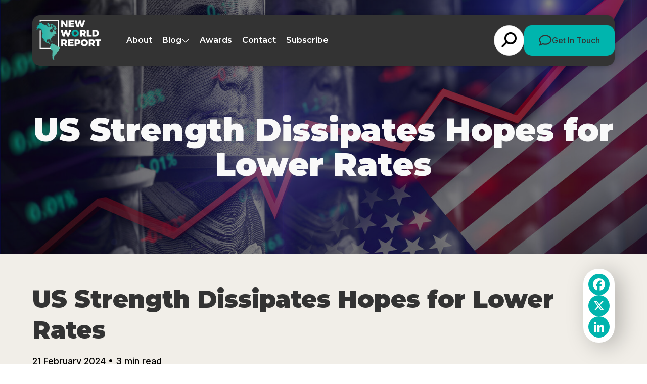

--- FILE ---
content_type: text/html; charset=UTF-8
request_url: https://newworldreport.digital/us-strength-dissipates-hopes-for-lower-rates/
body_size: 16299
content:
<!doctype html>

<html lang="en-GB" >

<head>
	<meta name="viewport" content="width=device-width, initial-scale=1" />

	<meta name='robots' content='index, follow, max-image-preview:large, max-snippet:-1, max-video-preview:-1' />
	<style>img:is([sizes="auto" i], [sizes^="auto," i]) { contain-intrinsic-size: 3000px 1500px }</style>
	
	<!-- This site is optimized with the Yoast SEO plugin v26.6 - https://yoast.com/wordpress/plugins/seo/ -->
	<title>US Strength Dissipates Hopes for Lower Rates - New World Report</title>
	<meta name="description" content="The GDP data coming out of the United States has proven to be considerably stronger than analysts expected, with the Q4 2023 number standing at 3.3%, compared to the 2% forecast. The GDP data coming out of the United States has proven to be considerably stronger than analysts expected, with the Q4 2023 number standing at 3.3%, compared to the 2% forecast." />
	<link rel="canonical" href="https://newworldreport.digital/us-strength-dissipates-hopes-for-lower-rates/" />
	<meta property="og:locale" content="en_GB" />
	<meta property="og:type" content="article" />
	<meta property="og:title" content="US Strength Dissipates Hopes for Lower Rates - New World Report" />
	<meta property="og:description" content="The GDP data coming out of the United States has proven to be considerably stronger than analysts expected, with the Q4 2023 number standing at 3.3%, compared to the 2% forecast. The GDP data coming out of the United States has proven to be considerably stronger than analysts expected, with the Q4 2023 number standing at 3.3%, compared to the 2% forecast." />
	<meta property="og:url" content="https://newworldreport.digital/us-strength-dissipates-hopes-for-lower-rates/" />
	<meta property="og:site_name" content="New World Report" />
	<meta property="article:published_time" content="2024-02-21T12:00:00+00:00" />
	<meta property="article:modified_time" content="2024-03-26T09:31:06+00:00" />
	<meta property="og:image" content="https://newworldreport.digital/wp-content/uploads/2024/02/The-concept-of-the-growth-of-the-American-stock-market-inflation-Fed-rates-unemployment.jpg" />
	<meta property="og:image:width" content="1920" />
	<meta property="og:image:height" content="1080" />
	<meta name="author" content="Magdalena Lew" />
	<meta name="twitter:card" content="summary_large_image" />
	<meta name="twitter:label1" content="Written by" />
	<meta name="twitter:data1" content="Magdalena Lew" />
	<meta name="twitter:label2" content="Estimated reading time" />
	<meta name="twitter:data2" content="3 minutes" />
	<script type="application/ld+json" class="yoast-schema-graph">{"@context":"https://schema.org","@graph":[{"@type":"WebPage","@id":"https://newworldreport.digital/us-strength-dissipates-hopes-for-lower-rates/","url":"https://newworldreport.digital/us-strength-dissipates-hopes-for-lower-rates/","name":"US Strength Dissipates Hopes for Lower Rates - New World Report","isPartOf":{"@id":"https://newworldreport.digital/#website"},"primaryImageOfPage":{"@id":"https://newworldreport.digital/us-strength-dissipates-hopes-for-lower-rates/#primaryimage"},"image":{"@id":"https://newworldreport.digital/us-strength-dissipates-hopes-for-lower-rates/#primaryimage"},"thumbnailUrl":"https://newworldreport.digital/wp-content/uploads/2024/02/The-concept-of-the-growth-of-the-American-stock-market-inflation-Fed-rates-unemployment.jpg","datePublished":"2024-02-21T12:00:00+00:00","dateModified":"2024-03-26T09:31:06+00:00","author":{"@id":"https://newworldreport.digital/#/schema/person/d540b8932aab2d4b0555405c1359e771"},"description":"The GDP data coming out of the United States has proven to be considerably stronger than analysts expected, with the Q4 2023 number standing at 3.3%, compared to the 2% forecast. The GDP data coming out of the United States has proven to be considerably stronger than analysts expected, with the Q4 2023 number standing at 3.3%, compared to the 2% forecast.","breadcrumb":{"@id":"https://newworldreport.digital/us-strength-dissipates-hopes-for-lower-rates/#breadcrumb"},"inLanguage":"en-GB","potentialAction":[{"@type":"ReadAction","target":["https://newworldreport.digital/us-strength-dissipates-hopes-for-lower-rates/"]}]},{"@type":"ImageObject","inLanguage":"en-GB","@id":"https://newworldreport.digital/us-strength-dissipates-hopes-for-lower-rates/#primaryimage","url":"https://newworldreport.digital/wp-content/uploads/2024/02/The-concept-of-the-growth-of-the-American-stock-market-inflation-Fed-rates-unemployment.jpg","contentUrl":"https://newworldreport.digital/wp-content/uploads/2024/02/The-concept-of-the-growth-of-the-American-stock-market-inflation-Fed-rates-unemployment.jpg","width":1920,"height":1080,"caption":"The concept of the growth of the American stock market, inflation, Fed rates, unemployment"},{"@type":"BreadcrumbList","@id":"https://newworldreport.digital/us-strength-dissipates-hopes-for-lower-rates/#breadcrumb","itemListElement":[{"@type":"ListItem","position":1,"name":"Home","item":"https://newworldreport.digital/"},{"@type":"ListItem","position":2,"name":"US Strength Dissipates Hopes for Lower Rates"}]},{"@type":"WebSite","@id":"https://newworldreport.digital/#website","url":"https://newworldreport.digital/","name":"New World Report","description":"","potentialAction":[{"@type":"SearchAction","target":{"@type":"EntryPoint","urlTemplate":"https://newworldreport.digital/?s={search_term_string}"},"query-input":{"@type":"PropertyValueSpecification","valueRequired":true,"valueName":"search_term_string"}}],"inLanguage":"en-GB"},{"@type":"Person","@id":"https://newworldreport.digital/#/schema/person/d540b8932aab2d4b0555405c1359e771","name":"Magdalena Lew","image":{"@type":"ImageObject","inLanguage":"en-GB","@id":"https://newworldreport.digital/#/schema/person/image/","url":"https://secure.gravatar.com/avatar/3df23b3bb6eb361dccdc6cf1632d26d816164064174fbf4b424990f435a00b81?s=96&d=mm&r=g","contentUrl":"https://secure.gravatar.com/avatar/3df23b3bb6eb361dccdc6cf1632d26d816164064174fbf4b424990f435a00b81?s=96&d=mm&r=g","caption":"Magdalena Lew"}}]}</script>
	<!-- / Yoast SEO plugin. -->


<link rel='dns-prefetch' href='//static.addtoany.com' />
<link rel="alternate" type="application/rss+xml" title="New World Report &raquo; Feed" href="https://newworldreport.digital/feed/" />
<link rel='stylesheet' id='wp-block-library-css' href='https://newworldreport.digital/wp-includes/css/dist/block-library/style.min.css?ver=6.8.3' media='all' />
<style id='wp-block-library-theme-inline-css'>
.wp-block-audio :where(figcaption){color:#555;font-size:13px;text-align:center}.is-dark-theme .wp-block-audio :where(figcaption){color:#ffffffa6}.wp-block-audio{margin:0 0 1em}.wp-block-code{border:1px solid #ccc;border-radius:4px;font-family:Menlo,Consolas,monaco,monospace;padding:.8em 1em}.wp-block-embed :where(figcaption){color:#555;font-size:13px;text-align:center}.is-dark-theme .wp-block-embed :where(figcaption){color:#ffffffa6}.wp-block-embed{margin:0 0 1em}.blocks-gallery-caption{color:#555;font-size:13px;text-align:center}.is-dark-theme .blocks-gallery-caption{color:#ffffffa6}:root :where(.wp-block-image figcaption){color:#555;font-size:13px;text-align:center}.is-dark-theme :root :where(.wp-block-image figcaption){color:#ffffffa6}.wp-block-image{margin:0 0 1em}.wp-block-pullquote{border-bottom:4px solid;border-top:4px solid;color:currentColor;margin-bottom:1.75em}.wp-block-pullquote cite,.wp-block-pullquote footer,.wp-block-pullquote__citation{color:currentColor;font-size:.8125em;font-style:normal;text-transform:uppercase}.wp-block-quote{border-left:.25em solid;margin:0 0 1.75em;padding-left:1em}.wp-block-quote cite,.wp-block-quote footer{color:currentColor;font-size:.8125em;font-style:normal;position:relative}.wp-block-quote:where(.has-text-align-right){border-left:none;border-right:.25em solid;padding-left:0;padding-right:1em}.wp-block-quote:where(.has-text-align-center){border:none;padding-left:0}.wp-block-quote.is-large,.wp-block-quote.is-style-large,.wp-block-quote:where(.is-style-plain){border:none}.wp-block-search .wp-block-search__label{font-weight:700}.wp-block-search__button{border:1px solid #ccc;padding:.375em .625em}:where(.wp-block-group.has-background){padding:1.25em 2.375em}.wp-block-separator.has-css-opacity{opacity:.4}.wp-block-separator{border:none;border-bottom:2px solid;margin-left:auto;margin-right:auto}.wp-block-separator.has-alpha-channel-opacity{opacity:1}.wp-block-separator:not(.is-style-wide):not(.is-style-dots){width:100px}.wp-block-separator.has-background:not(.is-style-dots){border-bottom:none;height:1px}.wp-block-separator.has-background:not(.is-style-wide):not(.is-style-dots){height:2px}.wp-block-table{margin:0 0 1em}.wp-block-table td,.wp-block-table th{word-break:normal}.wp-block-table :where(figcaption){color:#555;font-size:13px;text-align:center}.is-dark-theme .wp-block-table :where(figcaption){color:#ffffffa6}.wp-block-video :where(figcaption){color:#555;font-size:13px;text-align:center}.is-dark-theme .wp-block-video :where(figcaption){color:#ffffffa6}.wp-block-video{margin:0 0 1em}:root :where(.wp-block-template-part.has-background){margin-bottom:0;margin-top:0;padding:1.25em 2.375em}
</style>
<style id='classic-theme-styles-inline-css'>
/*! This file is auto-generated */
.wp-block-button__link{color:#fff;background-color:#32373c;border-radius:9999px;box-shadow:none;text-decoration:none;padding:calc(.667em + 2px) calc(1.333em + 2px);font-size:1.125em}.wp-block-file__button{background:#32373c;color:#fff;text-decoration:none}
</style>
<link rel='stylesheet' id='twenty-twenty-one-custom-color-overrides-css' href='https://newworldreport.digital/wp-content/themes/nwr-current/assets/css/custom-color-overrides.css?ver=6.8.3' media='all' />
<style id='global-styles-inline-css'>
:root{--wp--preset--aspect-ratio--square: 1;--wp--preset--aspect-ratio--4-3: 4/3;--wp--preset--aspect-ratio--3-4: 3/4;--wp--preset--aspect-ratio--3-2: 3/2;--wp--preset--aspect-ratio--2-3: 2/3;--wp--preset--aspect-ratio--16-9: 16/9;--wp--preset--aspect-ratio--9-16: 9/16;--wp--preset--color--black: #000000;--wp--preset--color--cyan-bluish-gray: #abb8c3;--wp--preset--color--white: #ffffff;--wp--preset--color--pale-pink: #f78da7;--wp--preset--color--vivid-red: #cf2e2e;--wp--preset--color--luminous-vivid-orange: #ff6900;--wp--preset--color--luminous-vivid-amber: #fcb900;--wp--preset--color--light-green-cyan: #7bdcb5;--wp--preset--color--vivid-green-cyan: #00d084;--wp--preset--color--pale-cyan-blue: #8ed1fc;--wp--preset--color--vivid-cyan-blue: #0693e3;--wp--preset--color--vivid-purple: #9b51e0;--wp--preset--gradient--vivid-cyan-blue-to-vivid-purple: linear-gradient(135deg,rgba(6,147,227,1) 0%,rgb(155,81,224) 100%);--wp--preset--gradient--light-green-cyan-to-vivid-green-cyan: linear-gradient(135deg,rgb(122,220,180) 0%,rgb(0,208,130) 100%);--wp--preset--gradient--luminous-vivid-amber-to-luminous-vivid-orange: linear-gradient(135deg,rgba(252,185,0,1) 0%,rgba(255,105,0,1) 100%);--wp--preset--gradient--luminous-vivid-orange-to-vivid-red: linear-gradient(135deg,rgba(255,105,0,1) 0%,rgb(207,46,46) 100%);--wp--preset--gradient--very-light-gray-to-cyan-bluish-gray: linear-gradient(135deg,rgb(238,238,238) 0%,rgb(169,184,195) 100%);--wp--preset--gradient--cool-to-warm-spectrum: linear-gradient(135deg,rgb(74,234,220) 0%,rgb(151,120,209) 20%,rgb(207,42,186) 40%,rgb(238,44,130) 60%,rgb(251,105,98) 80%,rgb(254,248,76) 100%);--wp--preset--gradient--blush-light-purple: linear-gradient(135deg,rgb(255,206,236) 0%,rgb(152,150,240) 100%);--wp--preset--gradient--blush-bordeaux: linear-gradient(135deg,rgb(254,205,165) 0%,rgb(254,45,45) 50%,rgb(107,0,62) 100%);--wp--preset--gradient--luminous-dusk: linear-gradient(135deg,rgb(255,203,112) 0%,rgb(199,81,192) 50%,rgb(65,88,208) 100%);--wp--preset--gradient--pale-ocean: linear-gradient(135deg,rgb(255,245,203) 0%,rgb(182,227,212) 50%,rgb(51,167,181) 100%);--wp--preset--gradient--electric-grass: linear-gradient(135deg,rgb(202,248,128) 0%,rgb(113,206,126) 100%);--wp--preset--gradient--midnight: linear-gradient(135deg,rgb(2,3,129) 0%,rgb(40,116,252) 100%);--wp--preset--font-size--small: 13px;--wp--preset--font-size--medium: 20px;--wp--preset--font-size--large: 36px;--wp--preset--font-size--x-large: 42px;--wp--preset--spacing--20: 0.44rem;--wp--preset--spacing--30: 0.67rem;--wp--preset--spacing--40: 1rem;--wp--preset--spacing--50: 1.5rem;--wp--preset--spacing--60: 2.25rem;--wp--preset--spacing--70: 3.38rem;--wp--preset--spacing--80: 5.06rem;--wp--preset--shadow--natural: 6px 6px 9px rgba(0, 0, 0, 0.2);--wp--preset--shadow--deep: 12px 12px 50px rgba(0, 0, 0, 0.4);--wp--preset--shadow--sharp: 6px 6px 0px rgba(0, 0, 0, 0.2);--wp--preset--shadow--outlined: 6px 6px 0px -3px rgba(255, 255, 255, 1), 6px 6px rgba(0, 0, 0, 1);--wp--preset--shadow--crisp: 6px 6px 0px rgba(0, 0, 0, 1);}:where(.is-layout-flex){gap: 0.5em;}:where(.is-layout-grid){gap: 0.5em;}body .is-layout-flex{display: flex;}.is-layout-flex{flex-wrap: wrap;align-items: center;}.is-layout-flex > :is(*, div){margin: 0;}body .is-layout-grid{display: grid;}.is-layout-grid > :is(*, div){margin: 0;}:where(.wp-block-columns.is-layout-flex){gap: 2em;}:where(.wp-block-columns.is-layout-grid){gap: 2em;}:where(.wp-block-post-template.is-layout-flex){gap: 1.25em;}:where(.wp-block-post-template.is-layout-grid){gap: 1.25em;}.has-black-color{color: var(--wp--preset--color--black) !important;}.has-cyan-bluish-gray-color{color: var(--wp--preset--color--cyan-bluish-gray) !important;}.has-white-color{color: var(--wp--preset--color--white) !important;}.has-pale-pink-color{color: var(--wp--preset--color--pale-pink) !important;}.has-vivid-red-color{color: var(--wp--preset--color--vivid-red) !important;}.has-luminous-vivid-orange-color{color: var(--wp--preset--color--luminous-vivid-orange) !important;}.has-luminous-vivid-amber-color{color: var(--wp--preset--color--luminous-vivid-amber) !important;}.has-light-green-cyan-color{color: var(--wp--preset--color--light-green-cyan) !important;}.has-vivid-green-cyan-color{color: var(--wp--preset--color--vivid-green-cyan) !important;}.has-pale-cyan-blue-color{color: var(--wp--preset--color--pale-cyan-blue) !important;}.has-vivid-cyan-blue-color{color: var(--wp--preset--color--vivid-cyan-blue) !important;}.has-vivid-purple-color{color: var(--wp--preset--color--vivid-purple) !important;}.has-black-background-color{background-color: var(--wp--preset--color--black) !important;}.has-cyan-bluish-gray-background-color{background-color: var(--wp--preset--color--cyan-bluish-gray) !important;}.has-white-background-color{background-color: var(--wp--preset--color--white) !important;}.has-pale-pink-background-color{background-color: var(--wp--preset--color--pale-pink) !important;}.has-vivid-red-background-color{background-color: var(--wp--preset--color--vivid-red) !important;}.has-luminous-vivid-orange-background-color{background-color: var(--wp--preset--color--luminous-vivid-orange) !important;}.has-luminous-vivid-amber-background-color{background-color: var(--wp--preset--color--luminous-vivid-amber) !important;}.has-light-green-cyan-background-color{background-color: var(--wp--preset--color--light-green-cyan) !important;}.has-vivid-green-cyan-background-color{background-color: var(--wp--preset--color--vivid-green-cyan) !important;}.has-pale-cyan-blue-background-color{background-color: var(--wp--preset--color--pale-cyan-blue) !important;}.has-vivid-cyan-blue-background-color{background-color: var(--wp--preset--color--vivid-cyan-blue) !important;}.has-vivid-purple-background-color{background-color: var(--wp--preset--color--vivid-purple) !important;}.has-black-border-color{border-color: var(--wp--preset--color--black) !important;}.has-cyan-bluish-gray-border-color{border-color: var(--wp--preset--color--cyan-bluish-gray) !important;}.has-white-border-color{border-color: var(--wp--preset--color--white) !important;}.has-pale-pink-border-color{border-color: var(--wp--preset--color--pale-pink) !important;}.has-vivid-red-border-color{border-color: var(--wp--preset--color--vivid-red) !important;}.has-luminous-vivid-orange-border-color{border-color: var(--wp--preset--color--luminous-vivid-orange) !important;}.has-luminous-vivid-amber-border-color{border-color: var(--wp--preset--color--luminous-vivid-amber) !important;}.has-light-green-cyan-border-color{border-color: var(--wp--preset--color--light-green-cyan) !important;}.has-vivid-green-cyan-border-color{border-color: var(--wp--preset--color--vivid-green-cyan) !important;}.has-pale-cyan-blue-border-color{border-color: var(--wp--preset--color--pale-cyan-blue) !important;}.has-vivid-cyan-blue-border-color{border-color: var(--wp--preset--color--vivid-cyan-blue) !important;}.has-vivid-purple-border-color{border-color: var(--wp--preset--color--vivid-purple) !important;}.has-vivid-cyan-blue-to-vivid-purple-gradient-background{background: var(--wp--preset--gradient--vivid-cyan-blue-to-vivid-purple) !important;}.has-light-green-cyan-to-vivid-green-cyan-gradient-background{background: var(--wp--preset--gradient--light-green-cyan-to-vivid-green-cyan) !important;}.has-luminous-vivid-amber-to-luminous-vivid-orange-gradient-background{background: var(--wp--preset--gradient--luminous-vivid-amber-to-luminous-vivid-orange) !important;}.has-luminous-vivid-orange-to-vivid-red-gradient-background{background: var(--wp--preset--gradient--luminous-vivid-orange-to-vivid-red) !important;}.has-very-light-gray-to-cyan-bluish-gray-gradient-background{background: var(--wp--preset--gradient--very-light-gray-to-cyan-bluish-gray) !important;}.has-cool-to-warm-spectrum-gradient-background{background: var(--wp--preset--gradient--cool-to-warm-spectrum) !important;}.has-blush-light-purple-gradient-background{background: var(--wp--preset--gradient--blush-light-purple) !important;}.has-blush-bordeaux-gradient-background{background: var(--wp--preset--gradient--blush-bordeaux) !important;}.has-luminous-dusk-gradient-background{background: var(--wp--preset--gradient--luminous-dusk) !important;}.has-pale-ocean-gradient-background{background: var(--wp--preset--gradient--pale-ocean) !important;}.has-electric-grass-gradient-background{background: var(--wp--preset--gradient--electric-grass) !important;}.has-midnight-gradient-background{background: var(--wp--preset--gradient--midnight) !important;}.has-small-font-size{font-size: var(--wp--preset--font-size--small) !important;}.has-medium-font-size{font-size: var(--wp--preset--font-size--medium) !important;}.has-large-font-size{font-size: var(--wp--preset--font-size--large) !important;}.has-x-large-font-size{font-size: var(--wp--preset--font-size--x-large) !important;}
:where(.wp-block-post-template.is-layout-flex){gap: 1.25em;}:where(.wp-block-post-template.is-layout-grid){gap: 1.25em;}
:where(.wp-block-columns.is-layout-flex){gap: 2em;}:where(.wp-block-columns.is-layout-grid){gap: 2em;}
:root :where(.wp-block-pullquote){font-size: 1.5em;line-height: 1.6;}
</style>
<link rel='stylesheet' id='twenty-twenty-one-style-css' href='https://newworldreport.digital/wp-content/themes/nwr-current/style.css?ver=6.8.3' media='all' />
<link rel='stylesheet' id='twenty-twenty-one-print-style-css' href='https://newworldreport.digital/wp-content/themes/nwr-current/assets/css/print.css?ver=6.8.3' media='print' />
<link rel='stylesheet' id='addtoany-css' href='https://newworldreport.digital/wp-content/plugins/add-to-any/addtoany.min.css?ver=1.16' media='all' />
<script id="addtoany-core-js-before">
window.a2a_config=window.a2a_config||{};a2a_config.callbacks=[];a2a_config.overlays=[];a2a_config.templates={};a2a_localize = {
	Share: "Share",
	Save: "Save",
	Subscribe: "Subscribe",
	Email: "Email",
	Bookmark: "Bookmark",
	ShowAll: "Show All",
	ShowLess: "Show less",
	FindServices: "Find service(s)",
	FindAnyServiceToAddTo: "Instantly find any service to add to",
	PoweredBy: "Powered by",
	ShareViaEmail: "Share via email",
	SubscribeViaEmail: "Subscribe via email",
	BookmarkInYourBrowser: "Bookmark in your browser",
	BookmarkInstructions: "Press Ctrl+D or \u2318+D to bookmark this page",
	AddToYourFavorites: "Add to your favourites",
	SendFromWebOrProgram: "Send from any email address or email program",
	EmailProgram: "Email program",
	More: "More&#8230;",
	ThanksForSharing: "Thanks for sharing!",
	ThanksForFollowing: "Thanks for following!"
};

a2a_config.icon_color="#00b4ad";
</script>
<script defer src="https://static.addtoany.com/menu/page.js" id="addtoany-core-js"></script>
<script src="https://newworldreport.digital/wp-includes/js/jquery/jquery.min.js?ver=3.7.1" id="jquery-core-js"></script>
<script src="https://newworldreport.digital/wp-includes/js/jquery/jquery-migrate.min.js?ver=3.4.1" id="jquery-migrate-js"></script>
<script defer src="https://newworldreport.digital/wp-content/plugins/add-to-any/addtoany.min.js?ver=1.1" id="addtoany-jquery-js"></script>
<script src="https://newworldreport.digital/wp-content/plugins/davina-response/public/js/davina-response-public.js?ver=1.12.0" id="davina-response-js"></script>
        <!-- AI Global Media - Global Core Code -->
    <script>
        window.aigm_core_loaded = false;
        window.aigm_core_loaded_events = [];
        window.onAIGMCoreLoaded = (callback) => {
            if(window.aigm_core_loaded) { callback(); return; }
            window.aigm_core_loaded_events.push(callback);
        };
    </script>
    <link href="https://production.aiglobalmedia.net/assets/ai-global-media-core/public/core.min.css?v=1.19" rel="preload stylesheet" as="style" type="text/css">
    <script src="https://production.aiglobalmedia.net/assets/ai-global-media-core/public/core.min.js?v=1.19" async></script>
	<link rel="preconnect" href="https://fonts.googleapis.com">
<link rel="preconnect" href="https://fonts.gstatic.com" crossorigin>
<link rel="preconnect" href="https://fonts.googleapis.com">
<link rel="preconnect" href="https://fonts.gstatic.com" crossorigin>
<link href="https://fonts.googleapis.com/css2?family=DM+Sans:opsz@9..40&display=swap" rel="stylesheet">


<link rel="preconnect" href="https://fonts.googleapis.com">
<link rel="preconnect" href="https://fonts.gstatic.com" crossorigin>
<link href="https://fonts.googleapis.com/css2?family=Inter:wght@100;300;500;700;900&display=swap" rel="stylesheet">

<link href="https://fonts.cdnfonts.com/css/nexa-bold" rel="stylesheet">

<link rel="preconnect" href="https://fonts.googleapis.com">
<link rel="preconnect" href="https://fonts.gstatic.com" crossorigin>
<link href="https://fonts.googleapis.com/css2?family=Poppins:wght@100;200;300;400;500;600;700;800;900&display=swap"
    rel="stylesheet">

<link rel="preconnect" href="https://fonts.googleapis.com">
<link rel="preconnect" href="https://fonts.gstatic.com" crossorigin>
<link href="https://fonts.googleapis.com/css2?family=Montserrat:ital,wght@0,100..900;1,100..900&display=swap"
    rel="stylesheet">	<link rel="stylesheet"
		href="/wp-content/themes/nwr-current/style-custom.css?v=1760603755"
		media="all">
	<lin deferk rel="stylesheet" href="https://cdnjs.cloudflare.com/ajax/libs/slick-carousel/1.8.1/slick.min.css"
		integrity="sha512-yHknP1/AwR+yx26cB1y0cjvQUMvEa2PFzt1c9LlS4pRQ5NOTZFWbhBig+X9G9eYW/8m0/4OXNx8pxJ6z57x0dw=="
		crossorigin="anonymous" referrerpolicy="no-referrer" />

	<link rel="stylesheet" href="https://cdn.jsdelivr.net/gh/AIGlobalMedia/AIGM-UX-Kit/font-awesome-icons/font-awesome.min.css">
	
    <!-- Google Tag Manager -->
    <script>(function(w,d,s,l,i){w[l]=w[l]||[];w[l].push({'gtm.start':
    new Date().getTime(),event:'gtm.js'});var f=d.getElementsByTagName(s)[0],
    j=d.createElement(s),dl=l!='dataLayer'?'&l='+l:'';j.async=true;j.src=
    'https://www.googletagmanager.com/gtm.js?id='+i+dl;f.parentNode.insertBefore(j,f);
    })(window,document,'script','dataLayer','GTM-5TZVTL2');</script>
    <!-- End Google Tag Manager -->

	<!-- Google tag (gtag.js) -->
	<script>
		window.dataLayer = window.dataLayer || [];
		function gtag() { dataLayer.push(arguments); }
		//gtag('js', new Date());
		//gtag('config', 'G-ZSCYW1TDBT');
		//gtag("consent", "default", {
		//	ad_storage: "denied",
		//	ad_user_data: "denied",
		//	ad_personalization: "denied",
		//	analytics_storage: "denied",
		//	functionality_storage: "denied",
		//	personalization_storage: "denied",
		//	security_storage: "granted",
		//	wait_for_update: 2000
		//});
		//gtag("set", "ads_data_redaction", true);
		//gtag("set", "url_passthrough", true);
	</script>

    <!-- Start cookieyes banner -->
    <!--<script id="cookieyes" type="text/javascript" src="https://cdn-cookieyes.com/client_data/79f8ab7a4ba1cf3c3ae1e382/script.js"></script>-->
    <!-- End cookieyes banner -->

    <!--<script src="https://cdn-eu.pagesense.io/js/aiglobal/a9714071dca1478c83b1ef0b6f07fd49.js"></script>-->
</head>

<body class="wp-singular post-template-default single single-post postid-19373 single-format-standard wp-embed-responsive wp-theme-nwr-current is-light-theme no-js singular has-main-navigation">
	    <noscript id="aigm-js-noscript-warning">
        <div style="position: fixed; bottom: 0px; left: 0px; z-index: 500; background: red; width: 100%; padding: 16px 20px; text-align: center; color: #fff; font-weight: 600; font-size: 18px;">
            <span>Please enable JavaScript in your web browser settings, under the site permissions section to unlock full site functionality.</span> 
            <a href="https://www.enable-javascript.com/" target="_blank" rel="nofollow" style="color: #ffc9c9; text-decoration: underline; text-underline-offset: 0px; text-underline-position: under; text-decoration-color: rgb(255 255 255 / 50%);">Click here for help.</a>
        </div>
    </noscript>

    <!-- Google Tag Manager (noscript) -->
    <noscript><iframe src="https://www.googletagmanager.com/ns.html?id=GTM-5TZVTL2"
    height="0" width="0" style="display:none;visibility:hidden"></iframe></noscript>
    <!-- End Google Tag Manager (noscript) -->

	<div id="page" class="site">
		<header class="main-header">
			<div class="hero-header">
				<div class="hero-header-inner">
					<a class="animate__animated fade-left fade-init" href="https://newworldreport.digital/"><img
							class="site-logo"
							src="https://newworldreport.digital/wp-content/themes/nwr-current/assets/images/nwr-logov2.png"
							alt="NWR website logo"></a>
					<div class="menu animate__animated fade-in fade-init">
						<ul>
							<li class="menu-item"><a
									href="https://newworldreport.digital/about-us">About</a></li>
							<li class="cat-submenu-toggle menu-item blog">
								<p>Blog</p>
								<i class="fa-light fa-chevron-down"></i>
							</li>
							<li class="menu-item"><a
									href="https://newworldreport.digital/awards">Awards</a></li>
							<li class="menu-item"><a
									href="https://newworldreport.digital/contact-us">Contact</a>
							</li>
							<li class="menu-item"><a
									href="https://newworldreport.digital/subscribe">Subscribe</a>
							</li>
						</ul>
						<div class="header-right animate__animated fade-right fade-init">
							<form role="search" method="get" class="search-form"
								action="https://newworldreport.digital/">
								<div class="input-group search-group">
									<input type="text" class="form-control search-control" name="s"
										placeholder="Type something..." value="">
									<div class="overlay"></div>
									<i class="fas fa-search"></i>
								</div>
							</form>
							<a class="main-cta" href="https://newworldreport.digital/contact-us">
								<svg xmlns="http://www.w3.org/2000/svg" width="26" height="22" viewBox="0 0 26 22"
									fill="none">
									<path
										d="M6.40468 17.2374C7.03008 16.7969 7.8397 16.6845 8.5669 16.9375C9.85162 17.3873 11.2915 17.645 12.8235 17.645C18.8689 17.645 22.9073 13.873 22.9073 10.1478C22.9073 6.4226 18.8689 2.65054 12.8235 2.65054C6.77798 2.65054 2.73958 6.4226 2.73958 10.1478C2.73958 11.6472 3.34074 13.0905 4.47032 14.3275C4.88725 14.782 5.09087 15.3818 5.04239 15.991C4.97452 16.8391 4.76605 17.6169 4.49456 18.3057C5.31873 17.9356 6.0023 17.5232 6.40468 17.2421V17.2374ZM1.44032 19.1398C1.52758 19.0133 1.61 18.8868 1.68756 18.7603C2.17237 17.9824 2.63293 16.9609 2.72504 15.8129C1.27063 14.215 0.412536 12.2611 0.412536 10.1478C0.412536 4.76383 5.96836 0.401367 12.8235 0.401367C19.6786 0.401367 25.2344 4.76383 25.2344 10.1478C25.2344 15.5318 19.6786 19.8942 12.8235 19.8942C11.0248 19.8942 9.31834 19.5943 7.77667 19.0555C7.19976 19.4631 6.25924 20.0207 5.1442 20.4893C4.41215 20.7986 3.57829 21.0797 2.71534 21.2437C2.67656 21.2531 2.63777 21.2578 2.59899 21.2672C2.38568 21.3046 2.17721 21.3374 1.95905 21.3562C1.94936 21.3562 1.93481 21.3609 1.92512 21.3609C1.67787 21.3843 1.43062 21.3984 1.18337 21.3984C0.868249 21.3984 0.587064 21.2156 0.465864 20.9345C0.344663 20.6533 0.412536 20.3347 0.630696 20.1191C0.829465 19.9223 1.00884 19.7115 1.17852 19.4866C1.26094 19.3788 1.33851 19.271 1.41123 19.1632C1.41607 19.1539 1.42092 19.1492 1.42577 19.1398H1.44032Z"
										fill="#333333" />
								</svg>
								Get In Touch</a>
						</div>
					</div>

				</div>
			</div>

			<div class="header-nav-items">
				<div class="burger-menu">
					<label for="">
						<input type="checkbox" id="check" />
						<span></span>
						<span></span>
						<span></span>
					</label>
					<p>Menu</p>
				</div>
			</div>



			<div class="submenu">
				<div class="submenu-inner">
					<div class="submenu-list">
						<div>
							<p class="submenu-title">Browse By Category</p>
							<a class="main-cta" href="https://newworldreport.digital/news">Visit Blog
								Page</a>
						</div>
						<ul>
																<li class="category-nav-item">
										<div class="overlay"></div>
										<img class="cat-nav-image"
											src="https://newworldreport.digital/wp-content/themes/nwr-current/assets/images/south-cat.jpg"
											alt="Category background images" loading="lazy">
										<div class="cat-nav-text">
											<a class="submenu-links" href="https://newworldreport.digital/category/south-america-caribbean-business-news/">
												South America &amp; Caribbean Business News											</a>
											<a class="outline-cta cat-cta" href="https://newworldreport.digital/category/south-america-caribbean-business-news/">View
												All</a>
										</div>
									</li>
																		<li class="category-nav-item">
										<div class="overlay"></div>
										<img class="cat-nav-image"
											src="https://newworldreport.digital/wp-content/themes/nwr-current/assets/images/mexican-cat.jpg"
											alt="Category background images" loading="lazy">
										<div class="cat-nav-text">
											<a class="submenu-links" href="https://newworldreport.digital/category/mexico-business-news/">
												Mexico Business News											</a>
											<a class="outline-cta cat-cta" href="https://newworldreport.digital/category/mexico-business-news/">View
												All</a>
										</div>
									</li>
																		<li class="category-nav-item">
										<div class="overlay"></div>
										<img class="cat-nav-image"
											src="https://newworldreport.digital/wp-content/themes/nwr-current/assets/images/usa-cat.jpg"
											alt="Category background images" loading="lazy">
										<div class="cat-nav-text">
											<a class="submenu-links" href="https://newworldreport.digital/category/us-business-news/">
												U.S. Business News											</a>
											<a class="outline-cta cat-cta" href="https://newworldreport.digital/category/us-business-news/">View
												All</a>
										</div>
									</li>
																		<li class="category-nav-item">
										<div class="overlay"></div>
										<img class="cat-nav-image"
											src="https://newworldreport.digital/wp-content/themes/nwr-current/assets/images/canadian-cat.jpg"
											alt="Category background images" loading="lazy">
										<div class="cat-nav-text">
											<a class="submenu-links" href="https://newworldreport.digital/category/canadian-business-news/">
												Canadian Business News											</a>
											<a class="outline-cta cat-cta" href="https://newworldreport.digital/category/canadian-business-news/">View
												All</a>
										</div>
									</li>
															</ul>
					</div>
				</div>
			</div>
		</header>

		<div class="mobile-menu">
			<div class="mobile-menu-inner">
				<a href="https://newworldreport.digital/"><img
						src="https://newworldreport.digital/wp-content/themes/nwr-current/assets/images/nwr-logo.png"
						alt="NWR website logo"></a>
				<ul>
					<div class="mobile-menu-list-container">
						<div class="mobile-menu-nav-item">
							<div class="mobile-menu-item mpobi" data-menu="about">
								<p>About</p>
								<button class="mobile-expand" data-menu="about"><i class="fas fa-plus"></i></button>
							</div>
						</div>
						<div class="mobile-menu-list" data-menu="about">
							<a href="https://newworldreport.digital/about-us">About Us</a>
							<a href="https://newworldreport.digital/contact-us">Contact Us</a>
							<a href="https://newworldreport.digital/subscribe">Subscribe</a>
							<a href="https://www.lux-review.com/advertise-with-us/">Advertise With Us</a>
						</div>
					</div>
					<div class="mobile-menu-list-container">
						<div class="mobile-menu-nav-item">
							<div class="mobile-menu-item" data-menu="blog">
								<p>Blog</p><button class="mobile-expand" data-menu="blog"><i
										class="fas fa-plus"></i></button>
							</div>
						</div>
						<div class="mobile-menu-list" data-menu="blog">
							<a href="https://newworldreport.digital/news">
								<p class="main-nav-item">Visit The Articles Page</p>
							</a>
																																																																				<a href="https://newworldreport.digital/category/south-america-caribbean-business-news/">
										<p>
											South America &amp; Caribbean Business News										</p>
									</a>
																		<a href="https://newworldreport.digital/category/mexico-business-news/">
										<p>
											Mexico Business News										</p>
									</a>
																		<a href="https://newworldreport.digital/category/us-business-news/">
										<p>
											U.S. Business News										</p>
									</a>
																		<a href="https://newworldreport.digital/category/canadian-business-news/">
										<p>
											Canadian Business News										</p>
									</a>
															</div>
					</div>

					<div class="mobile-menu-list-container">
						<div class="mobile-menu-nav-item">
							<div class="mobile-menu-item" data-menu="awards">
								<p>Awards</p><button class="mobile-expand" data-menu="awards"><i
										class="fas fa-plus"></i></button>
							</div>
						</div>
						<div class="mobile-menu-list" data-menu="awards">
							<a href="https://newworldreport.digital/awards">
								<p class="main-nav-item">Visit The Awards Page</p>
							</a>
																<a href="https://newworldreport.digital/awards/california-business-awards/">
										<p>
											California Business Awards										</p>
									</a>
																		<a href="https://newworldreport.digital/awards/mountain-state-awards/">
										<p>
											Mountain State Awards										</p>
									</a>
																		<a href="https://newworldreport.digital/awards/southern-states-business-awards/">
										<p>
											Southern States Business Awards										</p>
									</a>
																		<a href="https://newworldreport.digital/awards/midwest-usa-business-awards/">
										<p>
											Midwest USA Business Awards										</p>
									</a>
																		<a href="https://newworldreport.digital/awards/software-and-technology-awards/">
										<p>
											Software and Technology Awards										</p>
									</a>
															</div>
					</div>
				</ul>
				<div class="footer-terms header-footer">
					<div class="footer-terms-inner">
						<div class="footer-terms-logo">
							<p class="small-footer-text header-text"> Copyright 2024. All Rights Reserved.</p>
						</div>
						<div class="terms-terms">
							<a class="small-footer-text header-text"
								href="https://newworldreport.digital/terms-conditions-of-sale">Terms of
								sale</a>
							<a class="small-footer-text header-text"
								href="https://newworldreport.digital/website-terms-of-use">Terms of Use</a>
							<a class="small-footer-text header-text"
								href="https://newworldreport.digital/privacy-policy">Privacy Policy</a>

							<a class="small-footer-text header-text"
								href="https://newworldreport.digital/cookie-policy">Cookie Policy</a>
							<a class="small-footer-text header-text"
								href="https://newworldreport.digital/advertise-with-us">Advertise with us</a>

						</div>

					</div>
				</div>
			</div>
		</div>

		<div id="content" class="site-content">
			<div id="primary" class="content-area">
				<main id="main" class="site-main">
					<!-- <div class="btt">
    <div class="btt-btn">
        <p>Back to Top</p>
        <svg xmlns="http://www.w3.org/2000/svg" width="35" height="35" viewBox="0 0 35 35" fill="none">
            <rect x="0.20874" y="0.10498" width="34.7422" height="34.7422" fill="#E66E0E"/>
            <path d="M17.5798 26.4799V8.47217" stroke="#FCFCFF" stroke-width="2" stroke-linecap="round" stroke-linejoin="round"/>
            <path d="M12.6199 13.4321L17.5798 8.47217L22.5398 13.4321" stroke="#FCFCFF" stroke-width="2" stroke-linecap="round" stroke-linejoin="round"/>
        </svg>
    </div>
    
</div> -->

					<script>
						document.addEventListener('DOMContentLoaded', () => {
							highlightActiveNavItem();
						});

						function getCurrentUrlPath() {
							return window.location.pathname;
						}

						function highlightActiveNavItem() {
							const currentPath = getCurrentUrlPath();
							const navItems = document.querySelectorAll('.menu-item');
							navItems.forEach(navItem => {
								const link = navItem.querySelector('a');
								if (link) {
									const linkPath = new URL(link.href).pathname;
									if (linkPath === currentPath) {
										navItem.classList.add('active');
									}
								}
							});
						}
					</script>
	<div class="hero-section-posts post-page">
		<div class="overlay"></div>
		<img class="article-bg-image" src="https://newworldreport.digital/wp-content/uploads/2024/02/The-concept-of-the-growth-of-the-American-stock-market-inflation-Fed-rates-unemployment-1568x882.jpg" alt="">
		<div class="hero-section-posts-inner">
			<div class="hero-section-posts-text fade-init fade-right animate__faster">
				<h1>
					US Strength Dissipates Hopes for Lower Rates				</h1>
			</div>
		</div>
	</div>

    <!-- No available adverts -->
	<div class="post-main article">
		<div class="post-main-inner">
							<div class="post-main-content">
					<div>
						<p class="entry-title">US Strength Dissipates Hopes for Lower Rates</p>						<p class="post-date read-time">
							21 February 2024						</p>
					</div>
					<div class="post-content">
						
<figure class="wp-block-image size-large"><img fetchpriority="high" decoding="async" width="1024" height="576" src="https://www.thenewworldreport.com/wp-content/uploads/2024/02/The-concept-of-the-growth-of-the-American-stock-market-inflation-Fed-rates-unemployment-1024x576.jpg" alt="The concept of the growth of the American stock market, inflation, Fed rates, unemployment" class="wp-image-19374" srcset="https://newworldreport.digital/wp-content/uploads/2024/02/The-concept-of-the-growth-of-the-American-stock-market-inflation-Fed-rates-unemployment-1024x576.jpg 1024w, https://newworldreport.digital/wp-content/uploads/2024/02/The-concept-of-the-growth-of-the-American-stock-market-inflation-Fed-rates-unemployment-300x169.jpg 300w, https://newworldreport.digital/wp-content/uploads/2024/02/The-concept-of-the-growth-of-the-American-stock-market-inflation-Fed-rates-unemployment-768x432.jpg 768w, https://newworldreport.digital/wp-content/uploads/2024/02/The-concept-of-the-growth-of-the-American-stock-market-inflation-Fed-rates-unemployment-1536x864.jpg 1536w, https://newworldreport.digital/wp-content/uploads/2024/02/The-concept-of-the-growth-of-the-American-stock-market-inflation-Fed-rates-unemployment-1568x882.jpg 1568w, https://newworldreport.digital/wp-content/uploads/2024/02/The-concept-of-the-growth-of-the-American-stock-market-inflation-Fed-rates-unemployment.jpg 1920w" sizes="(max-width: 1024px) 100vw, 1024px" /></figure>



<p>The GDP data coming out of the United States has proven to be considerably stronger than analysts expected, with the Q4 2023 number standing at 3.3%, compared to the 2% forecast. Consumption was the driving force behind the growth, up 2.8% compared to the previous quarter.</p>



<p>However, the strength that the US economy is showing&nbsp;<strong>is pushing back the expectations of up to five interest rate cuts</strong>&nbsp;by the US Federal Reserve (Fed) discounted by the markets. Javier de Berenguer, investment manager and fund selector at MAPFRE Gestión Patrimonial also noted that employment data is solid, with more than nine million job vacancies open.</p>



<p>&#8220;The US economy is holding on and shows no signs of moderation. In fact, the labour market is heating up even more, which in itself is&nbsp;<strong>a very strong argument for not lowering rates</strong>,&#8221; he explains.</p>



<p>The European situation is quite different: eurozone GDP figures out this week show growth has stagnated, but&nbsp;<strong>a technical recession was only avoided by recording a variation of 0%</strong>. De Berenguer points out that the figures are weak and that expectations aren’t much better. However, given the weakness of the data, he added that it’s “easier” to show higher growth in the coming quarters.</p>



<p>Countries with a greater reliance on tourism have shown greater strength than other more industrialized countries. “There has been an obvious change in consumption patterns, which has caused economies like Spain to grow more than others like Germany,” he explains.</p>



<p>Despite this weakness, the president of the European Central Bank (ECB), Christine Lagarde, explained in the press conference following the meeting that “it was <strong>premature to discuss rate cuts</strong>.” In March, the organization will publish its new economic projections, which could give a clue to the new road map.</p>



<div style="height:46px" aria-hidden="true" class="wp-block-spacer"></div>



<h4 class="wp-block-heading">Business results</h4>



<p>The results season continues, both in the United States and in Europe. Tech companies continue to attract the attention of analysts and investors, and although some of them have met or even beaten expectations, they have seen their stock prices drop.</p>



<p>De Berenguer explains that these companies haven’t stopped growing and there are sufficient arguments for them to recover lost ground, although he anticipates <strong>that&nbsp;prices may have a rocky landing</strong>. “As soon as we hear some negative comments that go beyond the optimistic growth scenario, the market will punish these companies heavily” he says.</p>



<p>In Spain, banks were among the first to present their earnings, and Bankinter, Santander and BBVA delivered&nbsp;<strong>record profits</strong>&nbsp;thanks to the increase in the interest margin, which has widened on the back of rate hikes. Furthermore, this increase in the price of money hasn’t harmed the banks, who haven’t paid depositors more.</p>



<p>&#8220;We don’t believe that the interest margin will continue to increase in the coming quarters, but banks that have closed loans in this period will continue to benefit from the rise in rates. We’re also seeing that banks with international exposure have found more favour with investors when it comes to reading the balance sheet,&#8221; says De Berenguer.</p>
					</div>
				</div>
				<div class="add-to-any">
					<div class="addtoany_shortcode"><div class="a2a_kit a2a_kit_size_32 addtoany_list" data-a2a-url="https://newworldreport.digital/us-strength-dissipates-hopes-for-lower-rates/" data-a2a-title="US Strength Dissipates Hopes for Lower Rates"><a class="a2a_button_facebook" href="https://www.addtoany.com/add_to/facebook?linkurl=https%3A%2F%2Fnewworldreport.digital%2Fus-strength-dissipates-hopes-for-lower-rates%2F&amp;linkname=US%20Strength%20Dissipates%20Hopes%20for%20Lower%20Rates" title="Facebook" rel="nofollow noopener" target="_blank"></a><a class="a2a_button_x" href="https://www.addtoany.com/add_to/x?linkurl=https%3A%2F%2Fnewworldreport.digital%2Fus-strength-dissipates-hopes-for-lower-rates%2F&amp;linkname=US%20Strength%20Dissipates%20Hopes%20for%20Lower%20Rates" title="X" rel="nofollow noopener" target="_blank"></a><a class="a2a_button_linkedin" href="https://www.addtoany.com/add_to/linkedin?linkurl=https%3A%2F%2Fnewworldreport.digital%2Fus-strength-dissipates-hopes-for-lower-rates%2F&amp;linkname=US%20Strength%20Dissipates%20Hopes%20for%20Lower%20Rates" title="LinkedIn" rel="nofollow noopener" target="_blank"></a><a class="a2a_dd addtoany_share_save addtoany_share" href="https://www.addtoany.com/share"></a></div></div>				</div>
					</div>
	</div>

	            <!-- No available adverts -->
			<div class="home-related-section home-page">
				<div class="award-3-inner">
					<div class="related-post-title-section animate__animated fade-in fade-init">
						<p class="related-title browse animate__animated fade-init fade-in">
							You Might Also Like
						</p>
					</div>

					<div class="award-list issue-related-slider animate__animated fade-init fade-in">
														<div class="article-single">
									<a href="https://newworldreport.digital/territorial-jurisdiction-in-employment-disputes-when-do-us-citizens-have-the-right-to-use-the-uk-employment-tribunal/">
										<div class="outline"></div>
										<div class="overlay"></div>
										<div class="carrousel-title">
											<p>
											Articles											</p>
										</div>
										<img src="https://newworldreport.digital/wp-content/uploads/2025/05/AdobeStock_170110000-1568x882.jpg" alt="Blog post thumbnail" loading="lazy">
										<div class="article-single-text">
											<p class="post-single-title">
											Territorial Jurisdiction in Employment Disputes: When Do&hellip;											</p>
											<p class="post-single-excerpt">
											In an increasingly globalised labour market, cross-border employment arrangements are becoming more common. With US companies operating in the UK,&hellip;											</p>
											<a class="outline-cta cat-cta" href="https://newworldreport.digital/territorial-jurisdiction-in-employment-disputes-when-do-us-citizens-have-the-right-to-use-the-uk-employment-tribunal/">View Article</a>
										</div>
									</a>
								</div>
															<div class="article-single">
									<a href="https://newworldreport.digital/the-science-of-viral-change-preparing-for-what-comes-next/">
										<div class="outline"></div>
										<div class="overlay"></div>
										<div class="carrousel-title">
											<p>
											Articles											</p>
										</div>
										<img src="https://newworldreport.digital/wp-content/uploads/2025/05/AdobeStock_138922277-1568x882.jpg" alt="Blog post thumbnail" loading="lazy">
										<div class="article-single-text">
											<p class="post-single-title">
											The Science of Viral Change: Preparing for&hellip;											</p>
											<p class="post-single-excerpt">
											Running a company or organization comes with many responsibilities. One such responsibility is to ensure things get done in an&hellip;											</p>
											<a class="outline-cta cat-cta" href="https://newworldreport.digital/the-science-of-viral-change-preparing-for-what-comes-next/">View Article</a>
										</div>
									</a>
								</div>
															<div class="article-single">
									<a href="https://newworldreport.digital/the-independent-spirit-how-seth-hurwitzs-values-driven-approach-shaped-d-c-s-music-scene/">
										<div class="outline"></div>
										<div class="overlay"></div>
										<div class="carrousel-title">
											<p>
											Articles											</p>
										</div>
										<img src="https://newworldreport.digital/wp-content/uploads/2025/04/image.3498a4deff2add81d5fcb4083315c908.1744446811-1568x1568.jpg" alt="Blog post thumbnail" loading="lazy">
										<div class="article-single-text">
											<p class="post-single-title">
											The Independent Spirit: How Seth Hurwitz&#8217;s Values-Driven&hellip;											</p>
											<p class="post-single-excerpt">
											In an industry increasingly dominated by corporate conglomerates and profit-driven decision-making, Seth Hurwitz stands as a powerful example of how&hellip;											</p>
											<a class="outline-cta cat-cta" href="https://newworldreport.digital/the-independent-spirit-how-seth-hurwitzs-values-driven-approach-shaped-d-c-s-music-scene/">View Article</a>
										</div>
									</a>
								</div>
															<div class="article-single">
									<a href="https://newworldreport.digital/single-biggest-financial-mistake-that-holds-businesses-back/">
										<div class="outline"></div>
										<div class="overlay"></div>
										<div class="carrousel-title">
											<p>
											Articles											</p>
										</div>
										<img src="https://newworldreport.digital/wp-content/uploads/2025/03/image.ec4e4ee5859acd3b6c31d6762d46c5f9.1742776720.jpg" alt="Blog post thumbnail" loading="lazy">
										<div class="article-single-text">
											<p class="post-single-title">
											Single Biggest Financial Mistake That Holds Businesses&hellip;											</p>
											<p class="post-single-excerpt">
											Single Biggest Financial Mistake That Holds Businesses Back Many businesses struggle to grow, and often the root of their challenges&hellip;											</p>
											<a class="outline-cta cat-cta" href="https://newworldreport.digital/single-biggest-financial-mistake-that-holds-businesses-back/">View Article</a>
										</div>
									</a>
								</div>
															<div class="article-single">
									<a href="https://newworldreport.digital/most-innovative-private-market-investment-company-2024/">
										<div class="outline"></div>
										<div class="overlay"></div>
										<div class="carrousel-title">
											<p>
											U.S. Business News											</p>
										</div>
										<img src="https://newworldreport.digital/wp-content/uploads/2025/01/Space-Funding-1568x882.jpg" alt="Blog post thumbnail" loading="lazy">
										<div class="article-single-text">
											<p class="post-single-title">
											Most Innovative Private Market Investment Company 2024											</p>
											<p class="post-single-excerpt">
											Space Funding Revolutionizes Capital Raising, Secures Nomination in the 2024 North America Business Awards.											</p>
											<a class="outline-cta cat-cta" href="https://newworldreport.digital/most-innovative-private-market-investment-company-2024/">View Article</a>
										</div>
									</a>
								</div>
															<div class="article-single">
									<a href="https://newworldreport.digital/money-experts-reveal-how-to-prevent-financial-stress-following-donald-trumps-victory/">
										<div class="outline"></div>
										<div class="overlay"></div>
										<div class="carrousel-title">
											<p>
											U.S. Business News											</p>
										</div>
										<img src="https://newworldreport.digital/wp-content/uploads/2024/12/financial-stress-1568x882.jpg" alt="Blog post thumbnail" loading="lazy">
										<div class="article-single-text">
											<p class="post-single-title">
											Money Experts Reveal How to Prevent Financial&hellip;											</p>
											<p class="post-single-excerpt">
											As Donald Trump has officially defeated Kamala Harris in the U.S. election, anxiety levels have skyrocketed – not just for&hellip;											</p>
											<a class="outline-cta cat-cta" href="https://newworldreport.digital/money-experts-reveal-how-to-prevent-financial-stress-following-donald-trumps-victory/">View Article</a>
										</div>
									</a>
								</div>
															<div class="article-single">
									<a href="https://newworldreport.digital/ppp-overview-new-opportunities/">
										<div class="outline"></div>
										<div class="overlay"></div>
										<div class="carrousel-title">
											<p>
											Articles											</p>
										</div>
										<img src="https://newworldreport.digital/wp-content/uploads/2024/12/image.adca2c395632aeaaf1112dd0b6e1d927.1732737309-1568x942.jpg" alt="Blog post thumbnail" loading="lazy">
										<div class="article-single-text">
											<p class="post-single-title">
											PPP Overview &amp; New Opportunities											</p>
											<p class="post-single-excerpt">
											Private Placement Programme refers to the offer of securities to a select group of investors rather than to the general&hellip;											</p>
											<a class="outline-cta cat-cta" href="https://newworldreport.digital/ppp-overview-new-opportunities/">View Article</a>
										</div>
									</a>
								</div>
															<div class="article-single">
									<a href="https://newworldreport.digital/maximizing-your-personal-injury-settlement-in-georgia/">
										<div class="outline"></div>
										<div class="overlay"></div>
										<div class="carrousel-title">
											<p>
											Articles											</p>
										</div>
										<img src="https://newworldreport.digital/wp-content/uploads/2024/11/image.a2187fc01e34286995dd42d4661b5bd4.1732239752-1568x1042.jpg" alt="Blog post thumbnail" loading="lazy">
										<div class="article-single-text">
											<p class="post-single-title">
											Maximizing Your Personal Injury Settlement in Georgia											</p>
											<p class="post-single-excerpt">
											Maximizing Your Personal Injury Settlement in Georgia In 2019, there were 1,491 deaths from motor vehicle accidents, which is about&hellip;											</p>
											<a class="outline-cta cat-cta" href="https://newworldreport.digital/maximizing-your-personal-injury-settlement-in-georgia/">View Article</a>
										</div>
									</a>
								</div>
															<div class="article-single">
									<a href="https://newworldreport.digital/injured-in-a-car-accident-steps-to-take-and-mistakes-to-avoid/">
										<div class="outline"></div>
										<div class="overlay"></div>
										<div class="carrousel-title">
											<p>
											Articles											</p>
										</div>
										<img src="https://newworldreport.digital/wp-content/uploads/2024/11/image.cce15aa752d3e0aae38f1ceef95c1f8d.1732239350.png" alt="Blog post thumbnail" loading="lazy">
										<div class="article-single-text">
											<p class="post-single-title">
											Injured in a Car Accident? Steps to&hellip;											</p>
											<p class="post-single-excerpt">
											Injured in a Car Accident? Steps to Take and Mistakes to Avoid Car accidents are an unfortunate reality, affecting millions&hellip;											</p>
											<a class="outline-cta cat-cta" href="https://newworldreport.digital/injured-in-a-car-accident-steps-to-take-and-mistakes-to-avoid/">View Article</a>
										</div>
									</a>
								</div>
												</div>
				</div>
				<div class="test-arrows animate__animated fade-init fade-in">
					<div class="arrow-con">
						<p class="related-arrow page-prev"><i class="fa fa-arrow-left arrow white" aria-hidden="true"></i>Previous
						</p>
						<p class="related-arrow page-next">Next<i class="fa fa-arrow-right arrow white" aria-hidden="true"></i>
						</p>
					</div>
				</div>
			</div>


		<!-- <div class="ad-space animate__animated fade-init fade-in">
    <img class="" src="https://newworldreport.digital/wp-content/themes/nwr-current/assets/images/ad-img.png" alt="">
</div> -->

			<script>
		const issueMagsLeft = document.querySelectorAll(`.flipbook-link`);
		issueMagsLeft.forEach(issueMagLeft => {
			if (issueMagLeft.getAttribute("href") !== "#") { return; }

			const issueMagURL = document.querySelector(`
																																									.post-main-inner .post-content a[href*="issue.com/"], 
																																									.post-main-inner .post-content a[href*="/issues/"]
																																									`)?.href || "#";
			issueMagLeft.href = issueMagURL;

		});
	</script>

	<script>
		(() => {
			const getReadTime = (text) => {
				const averageWordsPerMin = 250;
				const wordsCount = text.trim().split(/\s+/).length;
				let minutes = Math.ceil(wordsCount / averageWordsPerMin);
				if (minutes <= 0) { minutes = 1; }
				if (minutes >= 60) { return "1+ hour read"; }
				return `${minutes} min read`;
			};

			const elements = {
				content: document.querySelector(`body .post-content`),
				label: document.querySelector(`.read-time`)
			};

			if (elements.content && elements.label) {
				elements.label.innerHTML += ` &bull; ${getReadTime(elements.content.textContent)}`;
			}
		})();
	</script>

	<!-- <div class="ad-space animate__animated fade-init fade-in">
    <img class="" src="https://newworldreport.digital/wp-content/themes/nwr-current/assets/images/ad-img.png" alt="">
</div> --></main>
</div>
</div>

<footer id="colophon" class="site-footer">

	<div class="footer-section">
		<div class="footer-inner">
			<div class="footer-header">
				<a href="https://newworldreport.digital/"><img class="site-logo"
						src="https://newworldreport.digital/wp-content/themes/nwr-current/assets/images/nwr-logov2.png"
						alt="Lux Website Logo"></a>
				<div class="footer-header-inner">
					<ul>
						<li><a href="https://newworldreport.digital/">Home</a></li>
						<li><a href="https://newworldreport.digital/about-us">About</a></li>
						<li><a href="https://newworldreport.digital/news">Blog</a></li>
						<li><a href="https://newworldreport.digital/awards">Awards</a></li>
						<li><a href="https://newworldreport.digital/contact-us">Contact</a></li>
					</ul>
					<a class="main-cta full-cta"
						href="https://newworldreport.digital/subscribe">Subscribe</a>
				</div>
			</div>
			<br>
			<br>
			<div class="footer-footer">
				<div class="footer-subscribe">
					<div class="footer-text-section">
						<a href="/issues/NWR-media-pack/">
							<img src="/issues/NWR-media-pack/files/assets/cover300.jpg"
								alt="Media Pack">
						</a>
						<div class="footer-text">
							<p>New World Report is an insightful and informative business news platform providing
								readers
								throughout the Americas with business advice to aid business progress, success stories
								aimed
								to
								inspire and trends and innovations to support business growth and continuity. </p>
							<div class="footer-svgs">
								<a href="https://www.facebook.com/NewWorldReport">
									<svg xmlns="http://www.w3.org/2000/svg" width="39" height="38" viewBox="0 0 39 38"
										fill="none">
										<path
											d="M34.4653 0.0600586H4.13239C3.03538 0.0600586 1.98329 0.487314 1.20759 1.24783C0.431881 2.00835 -0.00390625 3.03984 -0.00390625 4.11537L-0.00390625 33.8544C-0.00390625 34.9299 0.431881 35.9614 1.20759 36.7219C1.98329 37.4824 3.03538 37.9097 4.13239 37.9097H15.9596V25.0416H10.5307V18.9849H15.9596V14.3686C15.9596 9.11777 19.148 6.21738 24.0314 6.21738C26.3702 6.21738 28.8158 6.62629 28.8158 6.62629V11.7799H26.1211C23.4662 11.7799 22.638 13.3953 22.638 15.0521V18.9849H28.565L27.6171 25.0416H22.638V37.9097H34.4653C35.5623 37.9097 36.6144 37.4824 37.3901 36.7219C38.1658 35.9614 38.6016 34.9299 38.6016 33.8544V4.11537C38.6016 3.03984 38.1658 2.00835 37.3901 1.24783C36.6144 0.487314 35.5623 0.0600586 34.4653 0.0600586Z"
											fill="white" />
									</svg>
								</a>
								<a href="https://www.linkedin.com/company/new-world-report/">
									<svg xmlns="http://www.w3.org/2000/svg" width="40" height="38" viewBox="0 0 40 38"
										fill="none">
										<path
											d="M36.8816 0.0600586H3.1077C1.56013 0.0600586 0.302734 1.2851 0.302734 2.78895V35.1808C0.302734 36.6846 1.56013 37.9097 3.1077 37.9097H36.8816C38.4291 37.9097 39.6953 36.6846 39.6953 35.1808V2.78895C39.6953 1.2851 38.4291 0.0600586 36.8816 0.0600586ZM12.2084 32.5026H6.36989V14.4395H12.2172V32.5026H12.2084ZM9.28917 11.9725C7.41626 11.9725 5.90387 10.5109 5.90387 8.71985C5.90387 6.92875 7.41626 5.46715 9.28917 5.46715C11.1533 5.46715 12.6745 6.92875 12.6745 8.71985C12.6745 10.5194 11.1621 11.9725 9.28917 11.9725ZM34.0942 32.5026H28.2556V23.7161C28.2556 21.6208 28.2117 18.9257 25.2221 18.9257C22.1797 18.9257 21.7137 21.2068 21.7137 23.564V32.5026H15.8751V14.4395H21.4762V16.9065H21.5554C22.338 15.4872 24.246 13.9918 27.0862 13.9918C32.9951 13.9918 34.0942 17.7345 34.0942 22.6009V32.5026Z"
											fill="white" />
									</svg>
								</a>
								<a href="https://x.com/_NewWorldReport">
									<svg xmlns="http://www.w3.org/2000/svg" width="43" height="38" viewBox="0 0 43 38"
										fill="none">
										<path
											d="M33.5217 0.0600586H39.9452L25.9153 16.0916L42.42 37.9097H29.5001L19.3736 24.6805L7.8003 37.9097H1.36769L16.3711 20.7591L0.548828 0.0600586H13.7962L22.9401 12.1519L33.5217 0.0600586ZM31.2652 34.0701H34.8227L11.8582 3.69944H8.03686L31.2652 34.0701Z"
											fill="white" />
									</svg>
								</a>
							</div>
						</div>
					</div>
				</div>
				<div class="footer-lists">
					<div class="footer-list">

						<p class="footer-title">Articles</p>
														<a href="https://newworldreport.digital/most-innovative-private-market-investment-company-2024/" data-delay="">
									Most Innovative Private Market Investment&hellip;								</a>
																<a href="https://newworldreport.digital/money-experts-reveal-how-to-prevent-financial-stress-following-donald-trumps-victory/" data-delay="">
									Money Experts Reveal How to&hellip;								</a>
																<a href="https://newworldreport.digital/hsbc-uk-data-highlights-strength-of-uk-us-business-corridor/" data-delay="">
									HSBC UK Data Highlights Strength&hellip;								</a>
																<a href="https://newworldreport.digital/antigua-investment-opportunity-luxury-turnkey-villas-launched-at-pearns-point/" data-delay="">
									Antigua Investment Opportunity: Luxury Turnkey&hellip;								</a>
																<a href="https://newworldreport.digital/masdar-accelerates-u-s-renewables-expansion-closes-acquisition-of-50-stake-in-terra-gen/" data-delay="">
									Masdar Accelerates U.S. Renewables Expansion&hellip;								</a>
													</div>
					<div class="footer-list">
						<p class="footer-title">Awards</p>
														<a href="https://newworldreport.digital/awards/california-business-awards/" data-delay="">
									California Business Awards								</a>
																<a href="https://newworldreport.digital/awards/mountain-state-awards/" data-delay="">
									Mountain State Awards								</a>
																<a href="https://newworldreport.digital/awards/southern-states-business-awards/" data-delay="">
									Southern States Business Awards								</a>
																<a href="https://newworldreport.digital/awards/midwest-usa-business-awards/" data-delay="">
									Midwest USA Business Awards								</a>
																<a href="https://newworldreport.digital/awards/software-and-technology-awards/" data-delay="">
									Software and Technology Awards								</a>
													</div>
				</div>
			</div>
		</div>

	</div>
	<div class="footer-terms">
		<div class="footer-terms-inner">
			<div class="footer-terms-logo">
				<p class="small-footer-text"> &copy; 2026 New World Report. All Rights Reserved.</p>
			</div>
			<div class="terms-terms">
				<a class="small-footer-text" href="https://newworldreport.digital/terms-conditions-of-sale">Terms
					of
					sale</a>
				<a class="small-footer-text" href="https://newworldreport.digital/website-terms-of-use">Terms of
					Use</a>
				<a class="small-footer-text" href="https://newworldreport.digital/privacy-policy">Privacy
					Policy</a>
				<a class="small-footer-text" href="https://newworldreport.digital/advertise-with-us">Advertise
					with us</a>
				<a class="small-footer-text" href="https://newworldreport.digital/cookie-policy">Cookie Policy</a>
			</div>

		</div>
	</div>

</footer>

</div>

<script type="speculationrules">
{"prefetch":[{"source":"document","where":{"and":[{"href_matches":"\/*"},{"not":{"href_matches":["\/wp-*.php","\/wp-admin\/*","\/wp-content\/uploads\/*","\/wp-content\/*","\/wp-content\/plugins\/*","\/wp-content\/themes\/nwr-current\/*","\/*\\?(.+)"]}},{"not":{"selector_matches":"a[rel~=\"nofollow\"]"}},{"not":{"selector_matches":".no-prefetch, .no-prefetch a"}}]},"eagerness":"conservative"}]}
</script>
<script>document.body.classList.remove("no-js");</script>	<script>
		if (-1 !== navigator.userAgent.indexOf('MSIE') || -1 !== navigator.appVersion.indexOf('Trident/')) {
			document.body.classList.add('is-IE');
		}
	</script>
	<script src="https://newworldreport.digital/wp-includes/js/jquery/ui/core.min.js?ver=1.13.3" id="jquery-ui-core-js"></script>
<script src="https://newworldreport.digital/wp-includes/js/jquery/ui/accordion.min.js?ver=1.13.3" id="jquery-ui-accordion-js"></script>
<script id="twenty-twenty-one-ie11-polyfills-js-after">
( Element.prototype.matches && Element.prototype.closest && window.NodeList && NodeList.prototype.forEach ) || document.write( '<script src="https://newworldreport.digital/wp-content/themes/nwr-current/assets/js/polyfills.js"></scr' + 'ipt>' );
</script>
<script src="https://newworldreport.digital/wp-content/themes/nwr-current/assets/js/primary-navigation.js?ver=6.8.3" id="twenty-twenty-one-primary-navigation-script-js"></script>
<script src="https://newworldreport.digital/wp-content/themes/nwr-current/assets/js/responsive-embeds.js?ver=6.8.3" id="twenty-twenty-one-responsive-embeds-script-js"></script>
<script src="https://newworldreport.digital/wp-content/themes/nwr-current/script.js" id="custom-script-js"></script>

<script src="/wp-content/themes/nwr-current/script-custom.js?v=1741165920"
	defer></script>
<script src="https://cdnjs.cloudflare.com/ajax/libs/slick-carousel/1.8.1/slick.min.js" defer></script>

<!-- AIGM JavaScript Disabled Message -->
<noscript>
	<div
		style="position: fixed; bottom: 0px; left: 0px; z-index: 500; background: red; width: 100%; padding: 16px 20px; text-align: center; color: #fff; font-weight: 600; font-size: 18px;">
		<span>Please enable JavaScript in your web browser settings, under the site permissions section to unlock full
			site functionality.</span>
		<a href="https://www.enable-javascript.com/" target="_blank" rel="nofollow"
			style="color: #ffc9c9; text-decoration: underline; text-underline-offset: 0px; text-underline-position: under; text-decoration-color: rgb(255 255 255 / 50%);">Click
			here for help.</a>
	</div>
	<style>
		.fade-init {
			opacity: 1 !important;
		}
	</style>
</noscript>

<script>(function(){function c(){var b=a.contentDocument||a.contentWindow.document;if(b){var d=b.createElement('script');d.innerHTML="window.__CF$cv$params={r:'9b8e6f5edaa3aaa1',t:'MTc2NzU2ODQ5Ng=='};var a=document.createElement('script');a.src='/cdn-cgi/challenge-platform/scripts/jsd/main.js';document.getElementsByTagName('head')[0].appendChild(a);";b.getElementsByTagName('head')[0].appendChild(d)}}if(document.body){var a=document.createElement('iframe');a.height=1;a.width=1;a.style.position='absolute';a.style.top=0;a.style.left=0;a.style.border='none';a.style.visibility='hidden';document.body.appendChild(a);if('loading'!==document.readyState)c();else if(window.addEventListener)document.addEventListener('DOMContentLoaded',c);else{var e=document.onreadystatechange||function(){};document.onreadystatechange=function(b){e(b);'loading'!==document.readyState&&(document.onreadystatechange=e,c())}}}})();</script></body>



</html>

--- FILE ---
content_type: text/css
request_url: https://newworldreport.digital/wp-content/themes/nwr-current/style-custom.css?v=1760603755
body_size: 26055
content:
body.search .cata-hero-title {
    max-width: var(--section-max-width);
}

.pagination-numbers {
    display: flex;
    align-items: center;
    justify-content: center;
    gap: 16px;
    flex-wrap: wrap;
    width: 100%;
    font-size: 2.12rem;
}
.pagination-numbers .page-numbers {
    display: block;
    line-height: 1;
    padding: 12px 16px;
    background: #333333;
    border-radius: 8px;
    font-weight: 600;
    text-decoration: none;
    color: #fff;
}
.pagination-numbers .page-numbers:hover,
.pagination-numbers .page-numbers.current {
    background: #00b5ae;
}
.pagination-numbers .page-numbers.dots {
    pointer-events: none;
    opacity: .2;
}

section.aigm--davinapage {
    padding-top: calc(128px + var(--davina-page-padding)) !important;
}
section.aigm-emma-response-page {
    padding-top: calc(128px + var(--emma-page-padding)) !important;
}

.contact-form-text,
.contact-form-title {
  color: #000;
  font-style: normal;
  font-family: Montserrat, sans-serif;
}
.burger-menu > p,
.sticky-date-card > p,
form .main-cta {
  font-family: Inter;
}
*,
.brown-cta,
.contact-form-text,
.contact-form-title,
.contact-times > p > span,
.middle-box > .title-bar > p,
:root {
  font-family: Montserrat, sans-serif;
}
.award-post-sub-title,
.award-post-title,
.awards-below-fold-text > .large-text,
.product-brochure-text > .large {
  letter-spacing: 0.72px;
  text-transform: capitalize;
}
:root {
  --section-max-width: 1296px;
  --section-width: 90%;
  --accent-color: #00b5ae;
  --section-bg-color: #333333;
  --section-cream-color: #f1eee8;
  font-size: 10px;
  scroll-behavior: smooth;
}
.landing1 {
  padding: 190px 0 100px;
}
.landing-page-body {
  background-color: var(--section-cream-color);
  padding: 200px 0 100px;
}
.container > .title.text--center > p {
  font-size: 1rem;
}
.contact-form-section {
  background-color: #444;
  padding: 60px 0;
}
.contact-form-inner {
  display: flex;
  flex-direction: row;
  background-color: #fff;
  margin: auto;
  max-width: var(--section-max-width);
  width: var(--section-width);
  gap: 30px;
  padding: 50px;
  border-radius: 25px;
}
.contact-form-title {
  font-size: 4.8rem;
  font-weight: 900;
  line-height: 5.8rem;
}
.contact-form-text {
  font-size: 1.8rem;
  font-weight: 400;
  line-height: 2.7rem;
}
.contact-image-outer > img {
  max-height: 746px;
  height: 100%;
  object-fit: cover;
  border-radius: 25px;
  width: 100%;
}
.award-single-bf,
.contact-image-outer,
.home-hero-image-container,
.home-testimonial-card > *,
.more-block,
.product-brochure-image,
.product-brochure-text,
.single-winner-image,
.sub-tile-first > img {
  flex: 1;
}
.contact-form-inner-form {
  flex: 1;
  display: flex;
  flex-direction: column;
  gap: 30px;
}
.aigm-contact-form {
  display: block;
  width: 100%;
}
.aigm-contact-form.style--container {
  max-width: 960px;
  padding: 32px 32px calc(32px + 8px);
  background: #fff;
  box-shadow: 0 0 16px #ccc;
  margin: 0 auto;
}
.aigm-contact-form.style--container::after {
  content: "";
  background: linear-gradient(88deg, #2cace3 3.42%, #0456c3 100.06%);
  width: 100%;
  height: 8px;
  display: block;
  position: absolute;
  bottom: 0;
  left: 0;
}
.aigm-contact-form .errors {
  margin-bottom: 32px;
  display: flex;
  flex-direction: column;
  gap: 16px;
  width: 100%;
}
.aigm-contact-form .bottom {
  margin-top: 32px;
}
.aigm-contact-form .fields {
  display: flex;
  gap: 16px 32px;
  justify-content: start;
  align-items: start;
  flex-wrap: wrap;
}
.aigm-contact-form .fields .field-width-full,
.award-buttons,
.burger-menu > label > span:nth-of-type(2),
.faqs-inner,
.home-hero-text-slider.slick-initialized.slick-slider > div > div,
.home-testimonial-inner > .test-arrows,
.issues-2-inner > hr,
.mobile-menu-inner > ul > li,
.mobile-search-form,
.post-vote-details > hr,
.search-container > hr,
.sub-tile-media > div > .silo-awards-section {
  width: 100%;
}
.aigm-contact-form .fields .field-width-half {
  width: calc(50% - 16px);
}
.aigm-contact-form .fields .field-width-quarter {
  width: calc((100% - (3 * 16px)) / 4);
}
.aigm-contact-form .fields .field label,
.aigm-contact-form .fields .field strong.label,
.aigm-form-label {
  cursor: default;
  display: block;
  margin-bottom: 8px;
  font-size: 1rem;
  color: #132248;
  font-weight: 500;
}
.aigm-contact-form .fields .field label,
label.aigm-form-label {
  cursor: pointer;
  font-size: 1.6rem;
}
.aigm-contact-form .fields .field .field-element,
.aigm-form-input {
  display: block;
  width: 100%;
  min-height: 48px;
  background-color: #edf2f7;
  padding: 12px 20px;
  border: 1px solid #cfd7df;
  color: #76819f;
  line-height: 1.52;
  border-radius: 0;
  outline: 0;
  stroke: none;
  font-weight: 400;
  box-sizing: border-box;
}
.aigm-contact-form .fields .field textarea.field-element,
textarea.aigm-form-input {
  resize: vertical;
}
.aigm-contact-form .fields .field .field-element:focus,
.aigm-contact-form .fields .field .field-element:focus-within,
.aigm-form-input:focus,
.aigm-form-input:focus-within {
  box-shadow: 0 0 0 2px #2cace3;
}
.aigm-contact-form .fields .field .field-element::placeholder,
.aigm-form-input::placeholder {
  color: #76819f;
  opacity: 0.35;
}
.aigm-contact-form .fields .field .field-element[readonly],
.aigm-form-input[readonly] {
  cursor: not-allowed;
  opacity: 0.72;
  background-image: url("[data-uri]");
  background-repeat: no-repeat;
  background-size: 20px 20px;
  background-position: calc(100% - 20px) center;
  padding-right: calc(20px + 20px + 20px) !important;
}
.aigm-contact-form .fields .field-radios {
  display: flex;
  flex-direction: column;
  gap: 8px;
}
.aigm-contact-form .fields .field-picklist {
  display: flex;
  justify-content: start;
  flex-wrap: wrap;
  gap: 16px;
}
.aigm-contact-form .fields .field-checkbox-flex,
.aigm-contact-form .fields .field-radio-flex,
.aigm-form-checkbox-flex {
  display: flex;
  align-items: center;
  justify-content: start;
  gap: 16px;
}
.aigm-contact-form .fields .field-checkbox-flex label,
.aigm-contact-form .fields .field-radio-flex label,
.aigm-form-checkbox-flex .aigm-form-label {
  margin: 0;
  font-weight: 400;
  color: #76819f;
}
.aigm-contact-form .fields .field-checkbox-flex input[type="checkbox"],
.aigm-contact-form .fields .field-radio-flex input[type="radio"],
.aigm-form-checkbox[type="checkbox"],
.aigm-form-checkbox[type="radio"] {
  appearance: none;
  width: 24px;
  height: 24px;
  display: flex;
  --bg: #edf2f7;
  background: var(--bg);
  border: 1px solid #cfd7df;
  cursor: pointer;
  align-items: center;
  justify-content: center;
  flex-shrink: 0;
  padding: 0;
  min-height: unset;
  min-width: unset;
}
.aigm-contact-form .fields .field-radio-flex input[type="radio"],
.aigm-form-checkbox[type="radio"] {
  border-radius: 50%;
}
.aigm-contact-form .fields .field-checkbox-flex input[type="checkbox"]:checked,
.aigm-contact-form .fields .field-radio-flex input[type="radio"]:checked,
.aigm-form-checkbox[type="checkbox"]:checked,
.aigm-form-checkbox[type="radio"]:checked {
  --bg: #2cace3;
  border-color: var(--bg);
}
.aigm-contact-form
  .fields
  .field-checkbox-flex
  input[type="checkbox"]:checked::after,
.aigm-contact-form .fields .field-radio-flex input[type="radio"]:checked::after,
.aigm-form-checkbox[type="checkbox"]:checked::after,
.aigm-form-checkbox[type="radio"]:checked::after {
  content: "\f00c";
  font-family: "Font Awesome 5 Pro";
  font-weight: 200;
  color: #fff;
  line-height: 1;
  font-size: 16px;
}
.aigm-contact-form
  .fields
  .field-radios.field-format-yes-no
  > .field-radio-flex:last-of-type
  input[type="radio"]:checked {
  --bg: red;
}
.aigm-contact-form
  .fields
  .field-radios.field-format-yes-no
  > .field-radio-flex:last-of-type
  input[type="radio"]:checked::after {
  content: "\f00d";
}
.aigm-contact-form .fields input[type="file"].field-element,
.article-single.contact-slide:hover,
.meet-the-team-slide.static:hover {
  cursor: pointer;
}
.aigm-contact-form
  .fields
  input[type="file"].field-element::file-selector-button {
  cursor: pointer;
  background: #fff;
  border: 0;
  color: #132248;
  font-family: inherit;
  padding: 8px 12px;
  line-height: 1;
  font-size: 1rem;
  margin: -10px 20px -10px -10px;
  display: inline-block;
}
.aigm-contact-form .fields select.field-element,
select.aigm-form-input {
  appearance: none;
  background-image: url("[data-uri]");
  background-repeat: no-repeat;
  background-size: 20px 20px;
  background-position: calc(100% - 20px) center;
  padding-right: calc(20px + 20px + 20px) !important;
  text-overflow: ellipsis;
  white-space: nowrap;
}
.aigm-contact-form .fields .field.field-required label::after,
.aigm-contact-form .fields .field.field-required strong.label::after,
.aigm-shop-mainbox .content table .aigm-form-label.required::after,
section.onlinepayments1
  .mainbox
  .content
  table
  .aigm-form-label.required::after {
  content: "*";
  color: red;
  margin-left: 4px;
  display: inline-block;
  font-size: 88%;
  vertical-align: top;
}
.aigm-contact-form .fields .field-radio-flex label::after {
  display: none !important;
}
.aigm-contact-form h2 {
  color: #132248;
  display: flex;
  font-size: 1.64rem;
  font-weight: 500;
  width: 100%;
  gap: 16px;
  align-items: center;
  justify-content: start;
  flex-wrap: wrap;
  border-bottom: 1px solid #b9b9b9;
  padding-bottom: 8px;
}
.aigm-contact-form h2 span,
.article-single:hover .post-single-excerpt,
.article-single:hover p.outline-cta,
.article-single:hover > a > .article-single-text > .post-single-excerpt,
.article-single:hover > a > .article-single-text > p.outline-cta,
.block,
.category-nav-item:hover > div > .outline-cta,
.home-hero-image-container,
.home-hero-text-container,
.submenu.active {
  display: block;
}
.aigm-contact-form h2 span::after {
  content: "";
  position: absolute;
  bottom: -8px;
  left: 0;
  width: 100%;
  height: 2px;
  background: #2cace3;
}
.aigm-contact-form h2 small {
  display: block;
  font-size: 0.824rem;
  line-height: 1;
  background: #2cace3;
  padding: 10px 16px;
  color: #fff;
  border-radius: 500px;
  user-select: none;
  pointer-events: none;
}
.aigm-contact-form p.note {
  display: block;
  color: #5a6379;
  margin-top: 16px;
}
.aigm-contact-form hr {
  display: block;
  margin: 16px 0;
  width: 100%;
  border: none;
  height: 1px;
  background: #b9b9b9;
}
.aigm-contact-form .google-captcha {
  margin-top: 16px;
}
@media only screen and (max-width: 768px) {
  .aigm-contact-form .fields .field-checkbox-flex label,
  .aigm-contact-form .fields .field-radio-flex label,
  .aigm-form-checkbox-flex .aigm-form-label {
    text-align: center;
  }
  .aigm-contact-form .fields .field-checkbox-flex,
  .aigm-contact-form .fields .field-radio-flex,
  .aigm-form-checkbox-flex {
    flex-direction: column;
    gap: 8px;
  }
}
@media only screen and (max-width: 960px) {
  .aigm-contact-form .fields .field {
    width: 100% !important;
    flex: none !important;
  }
}
@media only screen and (max-width: 460px) {
  .aigm-contact-form {
    padding: 0 !important;
    box-shadow: none !important;
    background: 0 0 !important;
  }
  .aigm-contact-form::after {
    display: none !important;
  }
}

.ad-space {
  padding: 32px 0;
  display: none;
  justify-content: center;
  align-items: center;
  width: 100%;
}
#main
  > div.post-main.article
  > div
  > div.post-main-content
  > div.post-content
  > div.elementor.elementor-117879
  > section
  > div
  > div
  > div
  > div.elementor-element.elementor-element-a6a865a.elementor-widget.elementor-widget-image,
.burger-menu,
.burger-menu > label > input[type="checkbox"],
.faq-content,
.hidden,
.insta-post-text > .hide,
.mobile-menu,
.outline-cta.cat-cta,
.page-about > .subscribe-section-outer > img,
.pagination > .next,
a.a2a_dd.addtoany_share_save.addtoany_share {
  display: none;
}
#main
  > div.post-main.article
  > div
  > div.add-to-any
  > div
  > div
  > a.a2a_button_facebook
  > span.a2a_svg.a2a_s__default.a2a_s_facebook,
#main
  > div.post-main.article
  > div
  > div.add-to-any
  > div
  > div
  > a.a2a_button_x
  > span.a2a_svg.a2a_s__default.a2a_s_x,
#main
  > div.post-main.article
  > div
  > div.add-to-any
  > div
  > div
  > a.a2a_button_linkedin
  > span.a2a_svg.a2a_s__default.a2a_s_linkedin,
.a2a_kit .a2a_svg {
  background-repeat: repeat;
  border-radius: 50% !important;
  padding: 5px;
}
#main {
  max-width: 1920px;
  margin: auto;
}
.loader {
  border: 4px solid #f3f3f3;
  border-top: 4px solid var(--section-bg-color);
  border-radius: 50%;
  width: 40px;
  height: 40px;
  animation: 2s linear infinite spin;
  position: absolute;
  top: 48%;
  left: 48%;
  transform: translate(-50%, -50%);
  z-index: 999;
}
.loading {
  position: absolute;
  top: 50%;
  right: 45%;
}
@-webkit-keyframes spin {
  0% {
    -webkit-transform: rotate(0);
  }
  100% {
    -webkit-transform: rotate(360deg);
  }
}
@keyframes spin {
  0% {
    transform: rotate(0);
  }
  100% {
    transform: rotate(360deg);
  }
}
.full-list {
  position: relative;
  margin-bottom: 20px;
}
.header-nav-items {
  display: none;
  position: absolute;
  top: 20px;
  right: 20px;
}
.search-form {
  position: relative;
  z-index: 10;
}
.input-group.search-group {
  height: 50px;
  min-width: 50px;
  position: relative;
}
.form-control.search-control {
  border: 1px solid #ddd;
  border-radius: 30px;
  color: transparent;
  width: 60px;
  height: 60px;
  box-sizing: border-box;
  margin: 0;
  padding: 0;
  outline: 0;
  position: absolute;
  right: 0;
  top: -5px;
  z-index: 10;
  cursor: pointer;
  font-weight: 600;
  -webkit-backface-visibility: hidden;
  transition: width 0.25s;
  -moz-transition: width 0.25s;
  -webkit-transition: width 0.25s;
  -o-transition: width 0.25s;
  -ms-transition: width 0.25s;
  opacity: 0.5;
  background: linear-gradient(
      0deg,
      rgba(255, 255, 255, 0.25) 0,
      rgba(255, 255, 255, 0.25) 100%
    ),
    0 0/154.22531366348267px 154.22531366348267px,
    radial-gradient(
      151.92% 127.02% at 15.32% 21.04%,
      rgba(165, 239, 255, 0.2) 0,
      rgba(110, 191, 244, 0.04) 77.08%,
      rgba(70, 144, 212, 0) 100%
    );
  background-blend-mode: normal, overlay, normal;
  backdrop-filter: blur(40px);
}
.input-group .form-control:focus,
.input-group .form-control:hover {
  padding: 10px 20px;
  width: 230px;
  color: #000;
  cursor: auto;
  background-color: rgba(133, 255, 206, 0.5);
  border: none;
}
.burger-menu,
.main-cta {
  border-radius: 15px;
  cursor: pointer;
}
.input-group .form-control::-moz-placeholder {
  color: transparent;
}
.input-group .form-control::-webkit-input-placeholder {
  color: transparent;
}
.input-group .form-control:focus::-moz-placeholder,
.input-group .form-control:hover::-moz-placeholder {
  color: grey;
  font-weight: 800;
}
.input-group .form-control:focus::-webkit-input-placeholder,
.input-group .form-control:hover::-webkit-input-placeholder {
  color: grey;
  font-weight: 800;
}
.form-control::placeholder {
  color: #000;
}
.input-group .form-control:focus {
  box-shadow: 0 1px 1px rgba(0, 0, 0, 0.075) inset;
  border-color: #e6e6e6;
}
.input-group > i {
  pointer-events: none;
  font-size: 3rem;
  color: #fff;
  position: relative;
  z-index: 11;
  top: 9px;
  left: 5px;
  transform: scaleX(-1);
}
.burger-menu {
  flex-direction: row;
  justify-content: center;
  background-color: #5d5c5c;
  color: #fff;
  z-index: 21;
  position: absolute;
  top: 30px;
  right: 50px;
  align-items: center;
  gap: 20px;
  padding: 20px;
}
.burger-menu > p {
  color: #fff;
  font-size: 1.7rem;
  font-style: normal;
  font-weight: 400;
  opacity: 1;
  transition: 0.1s;
}
.burger-menu > label {
  opacity: 1;
  transition: 0.1s;
  display: flex;
  flex-direction: column;
  width: 25px;
  cursor: pointer;
}
.burger-menu > label span {
  background: #fff;
  border-radius: 10px;
  height: 2px;
  margin: 3px 0;
  transition: 0.4s cubic-bezier(0.68, -0.6, 0.32, 1.6);
}
.burger-menu > label > span:first-of-type,
.home-brand-image-section,
.home-brand-text-section,
.home-test-image-slide.slick-slide {
  width: 50%;
}
.burger-menu > label > span:nth-of-type(3) {
  width: 75%;
}
.mobile-menu {
  position: absolute;
  width: 100%;
  background-color: #fff;
  z-index: 20;
}
.aigm-iframe-overlay-box {
  position: fixed;
  display: flex;
  align-items: center;
  justify-content: center;
  top: 0;
  left: 0;
  width: 100%;
  height: 100%;
  background: rgba(0, 0, 0, 0.7);
  z-index: 1000;
}
.aigm-iframe-overlay-box > .middle-box {
  position: relative;
  display: flex;
  flex-direction: column;
  align-items: center;
  border-radius: 8px;
  box-shadow: 0 0 10px rgba(0, 0, 0, 0.5);
  max-width: 800px;
  width: 90%;
  height: auto;
  overflow-y: auto;
  z-index: 20;
  background: var(--accent-color);
}
.aigm-iframe-overlay-box > .overlay,
footer.z-index {
  z-index: 19;
}
.middle-box > .title-bar {
  display: flex;
  justify-content: space-between;
  align-items: center;
  color: #fff;
  width: 100%;
  padding: 16px 32px;
  box-sizing: border-box;
}
.clear-cta,
.main-cta {
  text-decoration: none;
  font-family: Inter, sans-serif;
  font-size: 1.6rem;
  justify-content: center;
  transition: 0.2s;
  padding: 0 25px;
  height: 52px;
  gap: 5px;
  font-style: normal;
  text-align: center;
  display: flex;
  font-weight: 400;
}
.middle-box > .title-bar > p {
  font-weight: 400;
  font-size: 22px;
  text-transform: capitalize;
}
.middle-box > .title-bar > .close-button-global {
  height: 20px;
  width: 20px;
  cursor: pointer;
}
.aigm-iframe-overlay-box > .middle-box > .scrolling-content {
  width: 100%;
  max-width: 800px;
}
.aigm-iframe-overlay-box > .middle-box > .scrolling-content > iframe {
  width: 100%;
  height: 600px;
  border: 0;
  background: #fff;
}
.main-cta {
  background-color: var(--accent-color);
  color: #333;
  align-items: center;
  border: 4px solid var(--accent-color);
}
.clear-cta {
  border-radius: 15px;
  background-color: transparent;
  color: #fff;
  align-items: center;
  border: 4px solid #fff;
}
.mobile-menu-list > a,
.outline-cta {
  font-family: Inter;
  text-decoration: none;
}
.cat-submenu-toggle > i,
.outline-cta {
  transition: 0.1s;
}
.clear-cta:hover,
.outline-cta:hover {
  background-color: #fff;
  color: var(--section-bg-color);
}
.main-cta:hover {
  background-color: transparent;
  color: var(--accent-color);
}
.main-cta.red {
  border: 4px solid #ff5733;
  background-color: #ff5733;
  padding: 0 45px;
  color: #fff;
}
#main
  > div.award-related-section
  > div.award-3-inner.single-award-page
  > div.award-list.fade-init.fade-in.animate__animated.slick-initialized.slick-slider.animate__fadeIn
  > p,
.outline-cta.light {
  color: var(--section-bg-color);
}
.main-cta:hover > svg > path[fill="#333333"] {
  fill: var(--accent-color);
}
.main-cta.red:hover {
  background-color: transparent;
  color: #ff5733;
}
.outline-cta {
  margin-top: 20px;
  border: 2px solid #fff;
  color: #fff;
  font-size: 1.7rem;
  font-style: normal;
  font-weight: 500;
  padding: 10px 15px;
  border-radius: 7px;
}
#view-all-articles,
.cata-hero-title.article-page > h1,
p {
  margin: 0;
}
.outline-cta.light {
  border: 2px solid var(--section-bg-color);
  display: block;
}
.outline-cta.light:hover {
  border: 2px solid var(--section-bg-color);
  background-color: var(--section-bg-color);
  color: #fff;
}
.year-button {
  font-size: 1.9rem;
  padding: 15px 30px;
}
.outline-cta.year-button:hover {
  background-color: var(--accent-color);
  border: 2px solid var(--accent-color);
}
.gold-cta.subscribe {
  height: 48px;
}
.brown-cta {
  padding: 10px 15px;
  border: 2px solid grey;
  color: grey;
  font-size: 1.6rem;
  font-style: normal;
  line-height: 1.8rem;
  text-decoration: none;
  border-radius: 50px;
  width: 100px;
  font-weight: 500;
  height: 24px;
  text-align: center;
  transition: 0.1s ease-in-out;
  display: flex;
  justify-content: center;
  align-items: center;
}
.submenu-links,
.submenu-title {
  font-size: 2.6rem;
  font-style: normal;
  font-weight: 900;
  line-height: 4rem;
  font-family: Montserrat, sans-serif;
}
.brown-cta:hover {
  background-color: grey;
  color: #f2f4f7;
}
button.gold-cta {
  border: none;
  cursor: pointer;
  padding: 10px 15px;
  height: 48px;
  margin: auto;
}
.award-post-title.white,
.gold-cta:hover,
.latest-award-title.award-page,
.pagination.award-page > .page-numbers,
.related-title.white {
  color: #fff;
}
.submenu {
  position: absolute;
  left: 0;
  display: none;
  z-index: 11;
  flex-direction: row;
  width: 100%;
}
.submenu-list {
  flex: 1;
  display: flex;
  flex-direction: column;
  justify-content: center;
  gap: 1rem;
  padding: 20px 0;
}
.submenu-list > div {
  display: flex;
  flex-direction: row;
  align-items: center;
  justify-content: space-between;
  max-width: 920px;
}
.submenu-list > ul {
  display: flex;
  flex-wrap: wrap;
  justify-content: start;
  list-style: none;
  gap: 2rem;
}
.footer-text-section,
.home-below-fold-inner-section,
.home-hero-buttons,
.packages,
.socials-links,
.sub-tile-top,
.submenu-list > ul > li,
.timeline-item {
  display: flex;
  flex-direction: row;
  gap: 20px;
}
.spotlight-text {
  position: absolute;
  bottom: 0;
  padding: 20px;
}
.submenu-title {
  color: #333334;
  padding-left: 40px;
}
.submenu-links {
  color: #fff;
  text-decoration: none;
}
.cat-nav-link,
.cat-nav-text > p {
  font-size: 1.4rem;
  line-height: 20px;
  font-style: normal;
}
.cat-nav-main-link {
  display: flex;
  flex-direction: row;
  position: relative;
  z-index: 2;
}
.category-nav-item {
  position: relative;
  min-height: 200px;
  width: 430px;
}
.category-nav-item > .overlay {
  width: 100%;
  height: 100%;
  position: absolute;
  background: linear-gradient(180deg, rgba(51, 51, 51, 0) 0, #333 75.52%);
  opacity: 0.8;
  top: 0;
  left: 0;
  z-index: 2;
  border-radius: 7px;
}
.category-nav-item .cat-nav-image {
  object-fit: cover;
  position: absolute;
  top: 0;
  left: 0;
  width: 100%;
  height: 100%;
  z-index: 1;
  border-radius: 6px;
}
.achieved-section,
.award-post-main.subscribe,
.cat-nav-text,
.insta-post-slider,
.latest-award-image-section,
.latest-award-section,
.meet-the-team-slider-outer,
.mobile-search > i,
.spotlight-section {
  position: relative;
}
.cat-nav-link {
  color: #475467;
  text-decoration: none;
  font-weight: 700;
}
.main-nav-item,
.mobile-expand {
  font-weight: 600;
}
.cat-nav-text {
  display: flex;
  flex-direction: column;
  z-index: 2;
  justify-content: end;
  padding: 20px;
  align-items: start;
}
.cat-nav-text > p {
  color: #828282;
  font-weight: 400;
}
.submenu-inner {
  display: flex;
  flex-direction: row;
  width: 100%;
  background-color: #fff;
  width: var(--section-width);
  margin: auto;
  justify-content: space-between;
  box-shadow: 1px 1px 22px -10px #000;
  max-width: 960px;
}
.faq-cta-card-mobile > img,
.faq-cta-card > img,
.home-bg-slider > img,
.home-hero-bg,
.spotlight-image,
.winner-az-award-logo {
  height: 100%;
  width: 100%;
  object-fit: cover;
}
.cat-submenu-toggle {
  transition: 0.2s;
  color: #fff;
  cursor: pointer;
}
.cat-submenu-toggle.active > p,
.footer-header-inner > ul > li > a:hover,
.footer-list > a:hover,
.menu-item:hover > a,
.spotlight-banner-text > span {
  color: var(--accent-color);
}
.cat-submenu-toggle.active > i,
.flipped {
  transform: rotate(180deg);
}
.menu-item {
  border-top: 4px solid var(--section-bg-color);
  border-bottom: 4px solid var(--section-bg-color);
}
.menu-item.blog {
  display: flex;
  gap: 10px;
  align-items: center;
}
body,
html {
  padding: 0;
  margin: 0;
  font-family: Montserrat, sans-serif;
}
.mobile-menu-nav-item {
  width: 100%;
  display: flex;
  flex-direction: row;
  gap: 5px;
}
.mobile-menu-list-container {
  width: 100%;
  display: flex;
  flex-direction: column;
  gap: 5px;
}
.mobile-search {
    width: 100%;
    display: flex;
    flex-direction: row;
    align-items: center;
    justify-content: space-between;
    background: #fff;
    padding: 16px 24px;
    box-sizing: border-box;
    border-radius: 12px;
}
.mobile-search-input {
    font-size: 2.4rem;
    background-color: transparent;
    border: none;
    padding: 10px 0;
    color: #9b9b9b;
    flex: 1;
    outline: none;
}
p.pagination--none {
    background: #efa2a2;
    font-size: 1.86rem;
    text-align: center;
    line-height: 1.48;
    padding: 16px;
    color: #832424;
}
.mobile-expand,
.mobile-menu-item {
  padding: 10px;
  text-align: center;
  transition: 0.1s;
  display: flex;
}
.mobile-search-input::placeholder {
  color: #9e9e9e;
}
.mobile-search > i {
    pointer-events: none;
    font-size: 2.8rem;
    color: #00b5ae;
    z-index: 11;
}
.mobile-menu-item {
  width: 100%;
  align-items: center;
  flex-direction: row;
  box-sizing: border-box;
}
.footer-terms.header-footer,
.mobile-menu-item.active,
.white-bg,
.why-nwr-card:hover {
  background-color: #fff;
}
.award-single-page > .no-awards-message,
.header-right .input-group.search-group i,
.mobile-menu-item.active > a {
  color: #000;
}
.mobile-menu-item > a,
.mobile-menu-item > p {
  color: #292929;
  font-family: Inter;
  font-size: 2.1rem;
  font-style: normal;
  font-weight: 400;
  text-decoration: none;
  flex: 11;
  text-align: left;
  display: flex;
  align-items: center;
  transition: 0.1s;
}
.mobile-expand {
  color: var(--accent-color);
  background: 0 0;
  border: none;
  font-family: Montserrat, sans-serif;
  font-size: 3rem;
  font-style: normal;
  text-decoration: none;
  border-radius: 50%;
  justify-content: center;
  align-items: center;
}
.issue-overlay > i,
.mobile-expand > i {
  font-size: 2rem;
}
.mobile-menu-list {
  flex-direction: column;
  gap: 5px;
  display: none;
}
.mobile-menu-list > a {
  color: #656565;
  font-size: 2.1rem;
  font-style: normal;
  font-weight: 400;
  padding: 20px 30px;
  text-align: left;
  flex: 1;
  display: block;
  position: relative;
  overflow: hidden;
  margin-bottom: 5px;
}
.mobile-nav-category-image {
  position: absolute;
  width: 100%;
  height: 100%;
  opacity: 0.3;
  top: 0;
  left: 0;
  object-fit: cover;
}
.f04 > *,
.mobile-menu-list > a > p {
  z-index: 2;
  position: relative;
}
.mobile-menu-inner {
  display: flex;
  height: 100%;
  flex-direction: column;
  padding-top: 30px;
}
.cata-hero-title.article-page,
.home-hero-inner {
  padding-top: 50px;
}
.mobile-menu-inner > a > img {
  max-height: 55px;
  max-width: 200px;
  object-fit: contain;
  padding: 0 20px;
}
.mobile-menu-inner > ul {
  list-style: none;
  padding: 5px;
  display: flex;
  flex-direction: column;
  gap: 5px;
  justify-content: center;
  align-items: center;
  width: 100%;
}
.post-content
  :is(
    p,
    img,
    h1,
    h2,
    h3,
    h4,
    h5,
    h6,
    pre,
    ul,
    ol,
    blockquote,
    table,
    figure,
    code
  ) {
  margin-bottom: 16px;
}
h4 {
  font-size: 2.8rem;
}
.main-header {
  position: absolute;
  width: 100%;
  z-index: 21;
}
.header-right {
  display: flex;
  flex-direction: row;
  gap: 20px;
  align-items: center;
}
.btt {
  position: fixed;
  bottom: 50px;
  right: 50px;
}
.site-logo {
  max-width: 180px;
  cursor: pointer;
  max-height: 80px;
}
.hero-header {
  width: 100%;
  position: relative;
  z-index: 5;
}
.hero-header-inner {
  display: flex;
  box-sizing: border-box;
  flex-direction: row;
  margin: 30px auto auto;
  max-width: var(--section-max-width);
  width: var(--section-width);
  height: 100px;
  position: relative;
  justify-content: space-between;
  align-items: center;
  background-color: #333;
  padding-inline: 30px;
  border-radius: 15px;
  box-shadow: 1px 1px 20px -10px #000;
}
.overlay {
  position: absolute;
  height: 100%;
  width: 100%;
  top: 0;
}
.hero-cata > .overlay {
  background-color: #000;
  opacity: 0.4;
  z-index: 2;
}
gg .hero-cata.awardpage-hero {
  height: 650px;
}
.hero-cata.awardpage-hero > .overlay {
  background: radial-gradient(
    151.92% 127.02% at 15.32% 21.04%,
    rgba(224, 190, 78, 0.3) 0,
    rgba(240, 228, 204, 0.3) 50.52%,
    rgba(255, 255, 255, 0) 100%
  );
  backdrop-filter: blur(40px);
  z-index: 2;
}
.a-z-section,
.award-post-main.winner-page,
.category-below-fold,
.methodology-section-outer,
.winner-page > .award-post-main-inner {
  background-color: var(--section-cream-color);
}
.category-below-fold.cat-page,
.contact-hero {
  display: flex;
  flex-direction: column;
  align-items: center;
}
.cata-hero-title > div,
.home-related-section.home-page,
.sub-tiles {
  display: flex;
  flex-direction: column;
  gap: 20px;
}
.category-title {
  max-width: 800px;
}
.home-hero-section {
  position: relative;
  display: flex;
  justify-content: space-around;
  align-items: center;
  flex-direction: row;
  max-width: 1920px;
  margin: 0 auto;
  height: 700px;
  box-sizing: border-box;
}
.home-hero-title-section {
  display: none;
  position: relative;
  z-index: 3;
  height: 100%;
  display: flex;
  align-items: center;
  flex: 1;
  background-color: var(--section-bg-color);
}
.home-hero-title-section.home {
  min-width: 654px;
}
.home-hero-text-section {
  display: flex;
  height: 100%;
  flex: 1;
}
.home-hero-text-slider {
  max-width: 534px;
  background-color: #000000b3;
  height: 100%;
}
.slick-initialized .home-hero-text-slide.slick-slide {
  padding: 30px;
  box-sizing: border-box;
  display: flex;
  align-items: start;
  justify-content: space-between;
  flex-direction: column;
}
.no-awards-message {
  font-size: 1.6rem;
  font-weight: 600;
  color: #fff;
}
.home-hero-inner {
  position: relative;
  z-index: 3;
  display: flex;
  justify-content: center;
  flex-direction: column;
  gap: 2rem;
  max-width: 584px;
}
.home-hero-inner > a {
  margin: 20px auto auto;
}
.home-hero-title {
  color: #fff;
  font-family: "" Montserrat ", sans-serif;", sans-serif;
  font-size: 4.2rem;
  font-style: normal;
  font-weight: 900;
  line-height: 5.8rem;
}
.home-hero-text {
  color: #ebebeb;
  font-family: Poppins, sans-serif;
  font-size: 2.1rem;
  font-style: normal;
  font-weight: 400;
  line-height: 3.4rem;
}
.bubble-cta,
.next-post-text-title {
  font-family: Montserrat, sans-serif;
}
.bubble-cta,
.menu-item > a,
.menu-item > p {
  font-weight: 600;
  font-size: 1.6rem;
  text-decoration: none;
}
.home-hero-section > .overlay {
  background: radial-gradient(
    151.92% 127.02% at 15.32% 21.04%,
    rgba(224, 190, 78, 0.3) 0,
    rgba(235, 204, 147, 0.3) 77.08%,
    rgba(70, 144, 212, 0) 100%
  );
  backdrop-filter: blur(40px);
  opacity: 0.9;
  z-index: 2;
}
.menu {
  display: flex;
  flex-direction: row;
  width: 100%;
  justify-content: space-between;
}
.menu > ul {
  display: flex;
  flex-direction: row;
  list-style: none;
  gap: 1.3rem;
  margin: 0;
  align-items: center;
}
.menu-item > a,
.menu-item > p {
  color: #fff;
}
.menu-item > i,
.single-winner-subtitle {
  font-size: 1.6rem;
}
.header-right input.form-control.search-control {
  background: #fff;
  opacity: 1;
  cursor: pointer;
  font-size: 1.48rem;
}
.header-right input.form-control.search-control::placeholder {
  opacity: 0.5;
}
.bubble-cta {
  border-radius: 50px;
  padding: 10px 15px;
  height: 28px;
  display: flex;
  flex-direction: column;
  align-items: center;
  justify-content: center;
  border: none;
  cursor: pointer;
}
.next-post-text-exc,
.next-post-text-title {
  font-weight: 900;
  line-height: 2.4rem;
}
.bubble-cta.prev-winners-button {
  height: 48px;
  margin: auto;
  text-align: center;
}
.bubble-cta.white {
  background-color: #fff;
  color: #000;
  transition: 0.2s;
}
.bubble-cta.white.max-width {
  width: 200px;
  margin: auto;
  text-align: center;
}
.bubble-cta.white:hover {
  background: var(
    --New-gold,
    linear-gradient(253deg, #92773d 9.73%, #e9d078 55.85%, #9d7b34 92.64%)
  );
  box-shadow: 2px 1px 15px -7px #000;
  color: #fff;
}
.home-bg-slider-container {
  position: relative;
  left: 0;
  top: 0;
  height: 100%;
  flex: 1;
}
.home-bg-slider {
  height: 100%;
  width: 100%;
}
.footer-text-section > a > img,
.home-bg-slider > .slick-list,
.home-bg-slider > .slick-list > .slick-track,
.menu,
.modal-issue-image,
.single-award-inner.subscribe-page,
.slick-list,
.slick-track {
  height: 100%;
}
.home-arrow {
  z-index: 3;
  font-size: 3rem;
  color: #fff;
  opacity: 0.4;
  cursor: pointer;
  transition: 0.1s ease-in-out;
}
.home-arrow:hover {
  opacity: 0.9;
}
.home-hero-bg-outer.slick-slide {
  position: relative;
  top: 0;
  height: 100%;
  width: 100%;
  object-fit: cover;
  z-index: 1;
}
.next-post-slider {
  height: 100%;
  display: flex;
  flex-direction: row;
}
.next-post-slider-container {
  z-index: 4;
  display: none;
  position: absolute;
  bottom: 20px;
  left: 20px;
  width: 90%;
  height: 220px;
  max-width: 630px;
}
.home-hero-text-container {
  flex: 4;
  width: 60%;
  box-sizing: border-box;
}
.next-post-text-title {
  color: #fff;
  font-size: 1.5rem;
  font-style: normal;
}
.next-post-text-exc,
.next-post-title {
  font-size: 1.2rem;
  color: #fff;
  font-family: Montserrat, sans-serif;
  font-style: normal;
}
.next-post-title {
  font-weight: 500;
  line-height: 1.8rem;
}
.award-mag-card-title,
.home-below-fold-inner-text-section > p,
.home-test-text-slide > div > p:nth-child(2),
.home-test-text-slide > div > p:nth-child(3) {
  font-size: 2rem;
  line-height: 3rem;
  font-weight: 500;
}
.home-hero-image-slider.slick-slider {
  width: 100%;
  height: 100%;
  max-width: 200px;
}
.next-post-image {
  height: 100%;
  object-fit: cover;
  transition: 0.2s;
  min-width: 130px;
  max-width: 200px;
  width: 100%;
}
.next-post-text {
  opacity: 0.9;
  background: linear-gradient(
    0deg,
    rgba(255, 255, 255, 0.25) 0,
    rgba(255, 255, 255, 0.25) 100%
  );
  background-blend-mode: normal, overlay, normal;
  backdrop-filter: blur(40px);
  color: #fff;
  padding: 30px;
  width: 100%;
}
.home-below-fold {
  background-color: #fff;
  padding: 30px 0;
}
.home-below-fold-inner {
  margin: auto;
  max-width: var(--section-max-width);
  width: var(--section-width);
  padding: 30px 0;
}
.home-below-fold-image-section {
  padding: 30px;
}
.home-fold-inner {
  position: relative;
  width: 417px;
  height: 451px;
}
.home-fold-image {
  z-index: 2;
  left: 0;
  bottom: 0;
  position: relative;
}
.home-gold-border {
  position: absolute;
  z-index: 1;
  right: 0;
  top: 0;
}
.home-below-fold-inner-text-section {
  display: flex;
  flex-direction: column;
  padding: 30px 0;
  justify-content: space-between;
}
.home-below-fold-inner-text-section > p {
  padding: 0 0 30px;
  color: #101828;
  font-family: Montserrat, sans-serif;
  font-style: normal;
}
.award-mag-cards {
  background-color: #f2f4f7;
  display: flex;
  flex-direction: row;
}
.award-mag-card {
  display: flex;
  flex-direction: column;
  padding: 30px;
  gap: 10px;
}
.award-mag-card-title {
  color: #191919;
  font-family: Montserrat, sans-serif;
  font-style: normal;
}
.award-mag-card-text {
  color: #4d4d4d;
  font-family: Montserrat, sans-serif;
  font-size: 1.5rem;
  font-style: normal;
  font-weight: 300;
  line-height: 2rem;
}
.latest-award-image-text > p,
.latest-award-post-title {
  font-weight: 700;
  font-family: Montserrat, sans-serif;
  font-style: normal;
}
.latest-award-section > img {
  position: absolute;
  width: 100%;
  height: 100%;
  z-index: 1;
}
.latest-award-inner {
  z-index: 2;
  position: relative;
  display: flex;
  flex-direction: row;
  max-width: var(--section-max-width);
  width: var(--section-width);
  padding: 30px 0;
}
.latest-award-image {
  flex: 1;
  position: relative;
  min-width: 432px;
}
.latest-award-text {
  background-color: #fff;
  flex: 2;
  display: flex;
  flex-direction: column;
  gap: 20px;
  justify-content: center;
  padding: 0 100px;
  box-sizing: border-box;
}
.latest-award-bg {
  max-height: 358px;
  width: 100%;
  height: 100%;
  object-fit: cover;
  display: block;
}
.latest-award-logo {
  position: absolute;
  height: 100%;
  width: 100%;
  display: flex;
  justify-content: center;
  align-items: center;
  top: 0;
}
.latest-award-logo > img {
  max-height: 200px;
  padding: 20px;
  background-color: #fff;
  border-radius: 50%;
}
.home-latest-posts,
.home-tile-inner {
  margin: auto;
  max-width: var(--section-max-width);
  width: var(--section-width);
  padding: 30px 0;
  display: flex;
  flex-direction: column;
  gap: 30px;
}
.home-category-posts {
  display: flex;
  flex-direction: column;
  align-items: center;
  justify-content: center;
  gap: 2rem;
  padding-block: 30px;
}
.latest-award-image-text {
  background-color: #d4d4d4;
  padding: 30px;
  box-sizing: border-box;
}
.latest-award-image-text > p {
  font-size: 2.4rem;
  line-height: 3.2rem;
}
.latest-award-post-title {
  font-size: 3rem;
  line-height: 4.4rem;
}
.latest-award-content {
  color: var(--gray-500, #667085);
  font-family: Montserrat, sans-serif;
  font-size: 1.8rem;
  font-style: normal;
  font-weight: 400;
  line-height: 2.8rem;
  display: flex;
  flex-direction: row;
  gap: 30px;
  align-items: center;
  width: 100%;
}
.latest-awards-view > a > div > p.closed {
  background-color: grey;
  opacity: 0.8;
}
.latest-awards-view > a > div > p.winners {
  background-color: #d6896f;
}
.latest-award-title,
.latest-awards-view > a > div > p,
.latest-awards-view > div > p,
.latest-title {
  font-family: Montserrat, sans-serif;
  font-weight: 900;
  line-height: 4rem;
  font-style: normal;
}
.latest-awards-view {
  position: relative;
  flex: 7;
  transition: 0.1s;
  width: 300px;
}
.home-testimonial-inner,
.latest-award-inner,
.more-section-inner {
  margin: auto;
  max-width: var(--section-max-width);
  display: flex;
  gap: 30px;
}
.latest-awards-view.award-page:hover {
  transform: scale(1.05);
  z-index: 10;
}
.f04 > img,
.latest-awards-view.award-page > a > img,
.latest-awards-view > img {
  position: absolute;
  top: 0;
  left: 0;
  height: 100%;
  width: 100%;
  z-index: 1;
  object-fit: cover;
}
.latest-awards-view.award-page.archive > a > div > img {
  max-width: 300px;
  padding: 23px 0;
  background-color: rgba(255, 255, 255, 0.8);
  border-radius: 15px;
}
.latest-awards-view > a > div,
.latest-awards-view > div {
  height: 100%;
  display: flex;
  flex-direction: column;
  justify-content: space-between;
  z-index: 2;
  position: relative;
  align-items: center;
  min-height: 352px;
}
.latest-awards-view > div > div {
  background-color: #fff;
  width: 100%;
  display: flex;
  flex-direction: row;
  align-items: center;
  justify-content: space-between;
  padding: 10px;
  box-sizing: border-box;
}
.latest-awards-view.award-page > a > div > div,
.latest-awards-view.award-page > div > div {
  background-color: var(--section-bg-color);
  width: 100%;
  display: flex;
  flex-direction: row;
  align-items: center;
  justify-content: space-between;
  padding: 10px;
  box-sizing: border-box;
  height: 100px;
}
.latest-award-title {
  color: #333;
  font-size: 1.9rem;
}
.article-single-text > a,
.latest-awards-view > a,
.main-card > a {
  text-decoration: none;
}
.latest-awards-view > a > div > img,
.latest-awards-view > div > img {
  max-width: 300px;
  padding: 23px 0;
  background-color: rgba(255, 255, 255, 0.8);
  border-radius: 15px;
}
.latest-awards-view > a > div > p,
.latest-awards-view > div > p {
  color: #333334;
  font-size: 1.7rem;
  background-color: #F4D085;
  padding: 5px 15px;
  border-radius: 15px;
  align-self: end;
  margin: 10px;
}
.hero-section-posts.winner-single {
  height: unset;
}
.award-single-bf-inner.a-z,
.hero-section-posts.winner-single,
.home-hero-text-section > .spacer,
.home-testimonial-section,
.latest-award-section {
  background-color: var(--section-bg-color);
}
.home-testimonial-inner,
.more-section-inner {
  width: var(--section-width);
  flex-direction: column;
  padding: 30px 0;
}
.home-brand-section,
.home-testimonial-card {
  display: flex;
  flex-direction: row;
}
.home-testimonial-card-text {
  background-color: #fff;
  padding: 30px;
  width: 50%;
}
.home-testimonial-card-logo-section {
  display: flex;
  justify-content: center;
  align-items: center;
  position: relative;
  width: 50%;
}
.home-test-logo-slider > .slick-list > .slick-track > div > img {
  max-width: 365px;
  object-fit: contain;
  height: 200px;
}
.home-test-logo-slider {
  position: relative;
  z-index: 3;
  width: 365px;
}
.home-test-text-slide.slick-slide {
  width: 50%;
  opacity: 1;
}
.home-test-text-slide > div {
  height: 400px;
  display: flex;
  flex-direction: column;
  justify-content: center;
}
.home-testimonial-card-logo-section > img {
  position: absolute;
  top: 0;
  height: 100%;
  width: 100%;
  z-index: 2;
  object-fit: cover;
}
.home-test-text-slide > div > p:nth-child(2) {
  color: #35284e;
  font-family: Montserrat, sans-serif;
  font-style: normal;
}
.home-test-text-slide > div > p:nth-child(3) {
  color: #a7a0b3;
  font-family: Montserrat, sans-serif;
  font-style: normal;
}
.main-breadcrumb > span > span,
.slick-initialized .home-test-image.slick-slide {
  display: flex;
  flex-direction: column;
  justify-content: center;
  align-items: center;
}
.latest-title {
  color: #fff;
  font-size: 4.8rem;
}
.latest-text {
  color: #eaeaea;
  text-align: center;
  font-family: Inter;
  font-size: 1.7rem;
  font-style: normal;
  font-weight: 400;
  line-height: 3.4rem;
}
.latest-award-inner {
  width: var(--section-width);
  flex-direction: column;
  align-items: center;
}
.award-page-mtt,
.home-tile-section {
  background-color: #f9fafb;
}
.latest-awards-controls {
  display: flex;
  flex-direction: column;
  max-width: 620px;
  width: 100%;
  background-color: #d5cfc3;
  gap: 3px;
  flex: 5;
}
.achieved-section-inner,
.benefits-section-inner,
.more-top-img,
.spotlight-banner-inner,
.subscribe-section-2 {
  max-width: var(--section-max-width);
  margin: auto;
}
.latest-awards-control {
  border: none;
  background-color: #4a4a4a;
  border-left: 4px solid #4a4a4a;
  color: #f4f4f4;
  font-family: Poppins;
  font-size: 2.2rem;
  font-style: normal;
  font-weight: 400;
  line-height: 4rem;
  padding: 10px;
}
.purple-cta,
.sub-tile-second {
  background-color: var(--section-bg-color);
  display: flex;
}
.purple-cta,
.sub-tile-second > p:first-child {
  font-family: Montserrat, sans-serif;
  font-size: 1.4rem;
  font-style: normal;
  line-height: 2rem;
}
.latest-awards-control.active,
.latest-awards-control:hover {
  background-color: #fff;
  border-left: var(--accent-color) solid 4px;
  color: #333334;
  font-family: Poppins;
  font-size: 2.2rem;
  font-style: normal;
  font-weight: 600;
  line-height: 4rem;
  cursor: pointer;
}
.sub-tile-media,
.sub-tile-top > * {
  box-shadow: 0 8px 8px -4px rgba(16, 24, 40, 0.03),
    0 20px 24px -4px rgba(16, 24, 40, 0.08);
}
.sub-tile-first {
  flex: 2;
  display: flex;
  flex-direction: row;
}
.sub-tile-first > div {
  display: flex;
  flex-direction: column;
  flex: 1;
  justify-content: center;
  gap: 30px;
  padding: 30px;
  background-color: #fff;
}
.sub-tile-first > div > p:first-child {
  color: var(--Deep-Purple, #2d204d);
  font-family: Montserrat, sans-serif;
  font-size: 2.4rem;
  font-style: normal;
  font-weight: 700;
  line-height: 3.2rem;
}
.sub-tile-first > div > p:nth-child(2) {
  color: #535353;
  font-family: Montserrat, sans-serif;
  font-size: 1.6rem;
  font-style: normal;
  font-weight: 300;
  line-height: 2.4rem;
}
.purple-cta {
  color: #fff;
  font-weight: 600;
  border-radius: 40px;
  text-decoration: none;
  width: 140px;
  padding: 10px 15px;
  height: 28px;
  text-align: center;
  flex-direction: column;
  justify-content: center;
}
.purple-cta:hover,
.year-buttons > button:hover {
  background: var(
    --New-gold,
    linear-gradient(253deg, #92773d 9.73%, #e9d078 55.85%, #9d7b34 92.64%)
  );
  box-shadow: 2px 1px 15px -7px #000;
}
.award-post-title > span,
.awards-below-fold-text > .large-text > span {
  background: var(
    --Lux-Featured-Gold,
    linear-gradient(253deg, #92773d 9.73%, #e9d078 55.85%, #9d7b34 92.64%)
  );
  -webkit-text-fill-color: transparent;
}
.sub-tile-second {
  justify-content: center;
  flex: 1;
  padding: 30px;
  gap: 20px;
  flex-direction: column;
}
.sub-tile-second > p:first-child {
  color: var(--Primary, #fcfaff);
  font-weight: 500;
}
.achieve-card-stat,
.sub-tile-second > p:nth-child(2) {
  font-family: Montserrat, sans-serif;
  font-size: 2.4rem;
  font-style: normal;
  font-weight: 700;
  line-height: 3.2rem;
}
.sub-tile-second > a {
  width: 155px;
  text-align: center;
}
.sub-tile-second > p:nth-child(2) {
  color: var(--25, #fcfaff);
}
.sub-tile-second > p:nth-child(3) {
  color: #fff;
  font-family: Montserrat, sans-serif;
  font-size: 1.6rem;
  font-style: normal;
  font-weight: 300;
  line-height: 2.4rem;
}
.award-single-below-fold,
.benefits-section,
.view-issue-button.issues-page {
  background-color: #f2f4f7;
}
.benefits-section-inner {
  width: var(--section-width);
  padding: 30px 0;
  display: flex;
  flex-direction: column;
  gap: 30px;
  align-items: center;
}
.about-stats {
  display: flex;
  flex-direction: row;
  justify-content: center;
  align-items: center;
  flex-wrap: wrap;
  width: 100%;
  gap: 100px;
}
.about-stat {
  display: flex;
  flex-direction: column;
  align-items: center;
  justify-content: center;
  gap: 10px;
  width: 200px;
}
.about-stat > .large-text {
  color: var(--gray-900, #101828);
  font-family: Montserrat, sans-serif;
  font-size: 2rem;
  font-style: normal;
  font-weight: 700;
  line-height: 3rem;
}
.about-stat > .small-text {
  color: #6e778a;
  text-align: center;
  font-family: Montserrat, sans-serif;
  font-size: 1.6rem;
  font-style: normal;
  font-weight: 300;
  line-height: 2.4rem;
}
.achieved-section > img {
  position: absolute;
  height: 100%;
  width: 100%;
  top: 0;
  object-fit: cover;
}
.achieved-section-inner {
  width: var(--section-width);
  position: relative;
  z-index: 3;
  display: flex;
  flex-direction: column;
  justify-content: center;
  align-items: center;
  padding: 100px 0;
  gap: 30px;
}
.achieve-cards {
  display: flex;
  flex-direction: row;
  width: 100%;
  justify-content: center;
  gap: 30px;
}
.achieve-card {
  display: flex;
  flex-direction: column;
  justify-content: center;
  align-items: center;
  background: radial-gradient(
    151.92% 127.02% at 15.32% 21.04%,
    rgba(224, 190, 78, 0.1) 0,
    rgba(235, 204, 147, 0.1) 77.08%,
    rgba(70, 144, 212, 0) 90%
  );
  backdrop-filter: blur(40px);
  height: 275px;
  width: 300px;
}
.achieve-card-stat {
  color: #fff;
}
.achieve-card-text,
.more-title {
  font-weight: 500;
  font-family: Montserrat, sans-serif;
  font-style: normal;
}
.achieve-card-text {
  color: #fff;
  font-size: 1.4rem;
  line-height: 2rem;
}
.more-image-section {
  background: linear-gradient(to bottom, var(--section-bg-color) 40%, #fff 40%);
  padding-bottom: 30px;
}
.more-top-img {
  height: 300px;
  top: 0;
  object-fit: cover;
  display: block;
  width: var(--section-width);
  box-shadow: 0 24px 48px -12px rgba(16, 24, 40, 0.56);
}
.more-bottom-img {
  height: 300px;
  width: 100%;
  object-fit: cover;
  display: none;
}
.display-title-inner,
.issue-modal-text-section-inner,
.more-text-section {
  display: flex;
  flex-direction: column;
  gap: 30px;
}
.about-award-inner,
.methodology-inner,
.more-blocks,
.sub-cards {
  display: flex;
  flex-direction: row;
  gap: 30px;
}
.more-title {
  color: #2f2e31;
  font-size: 3.6rem;
  line-height: 4.4rem;
}
.more-text {
  color: #626262;
  font-family: Montserrat, sans-serif;
  font-size: 1.6rem;
  font-style: normal;
  font-weight: 300;
  line-height: 2.4rem;
}
.spotlight-banner {
  background-color: #333;
  padding: 80px 0;
}
.spotlight-banner-inner,
.subscribe-section-2 {
  width: var(--section-width);
  position: relative;
}
.spotlight-banner-inner > img {
  width: 100%;
  min-height: 275px;
  object-fit: cover;
}
.spotlight-banner-card {
  position: absolute;
  top: 0;
  left: 0;
  width: 100%;
  height: 100%;
  display: flex;
  flex-direction: column;
  justify-content: center;
  align-items: center;
  gap: 30px;
}
.spotlight-banner-title {
  color: #fff;
  font-family: Montserrat, sans-serif;
  font-size: 5.4rem;
  font-style: normal;
  font-weight: 700;
  text-align: center;
}
.awards-below-fold-text > .large-text,
.spotlight-banner-text {
  font-weight: 500;
  line-height: 4.4rem;
  font-style: normal;
  font-family: Montserrat, sans-serif;
}
.spotlight-banner-text {
  color: #fff;
  font-size: 3rem;
  max-width: 650px;
  text-align: center;
}
.awards-below-fold-inner {
  margin: auto;
  width: var(--section-width);
  max-width: var(--section-max-width);
  display: flex;
  flex-direction: row;
  padding: 30px 0;
}
.awards-below-fold-text {
  flex: 3;
  display: flex;
  flex-direction: column;
  justify-content: center;
  gap: 20px;
}
.awards-below-fold-text > .large-text {
  color: #101828;
  font-size: 3.6rem;
}
.awards-below-fold-text > .large-text > span {
  background-clip: text;
  -webkit-background-clip: text;
}
.awards-below-fold-text > .small-text {
  color: #626262;
  text-align: justify;
  font-family: Montserrat, sans-serif;
  font-size: 1.6rem;
  font-style: normal;
  font-weight: 300;
  line-height: 2.4rem;
}
.awards-fold-image-section {
  display: flex;
  justify-content: center;
  align-items: center;
}
.awards-fold-inner,
.fireword-inner,
.media-inner {
  position: relative;
  width: 246px;
  height: 320px;
}
.award-3-inner,
.test-arrow.contact-page {
  width: var(--section-width);
  margin: auto;
}
.awards-fold-image {
  max-width: 510px;
  box-shadow: 1px 1px 28px -12px #000;
  border-radius: 15px;
}
.award-section-3 {
  padding: 60px 0;
  overflow: hidden;
  background-color: var(--section-cream-color);
  display: flex;
  flex-direction: column;
  gap: 30px;
}
.award-3-inner,
.award-list {
  padding: 30px 0;
}
.award-3-inner,
.award-list,
.award-list > .slick-list,
.contact-list > .slick-list,
.meet-the-team-slider > .slick-list,
.single-article-slider > .slick-list,
.testimonial-list > .slick-list {
  overflow: visible;
}
.first-year {
  font-size: 2rem;
  line-height: 3.2rem;
  color: #fff;
  font-family: Montserrat, sans-serif;
  font-weight: 600;
}
.award-3-inner {
  max-width: var(--section-max-width);
  display: flex;
  flex-direction: column;
  gap: 5px;
}
.award-3-inner.award-page {
  align-items: center;
  padding: 0;
  gap: 30px;
}
.award-3-inner > .single-award-page {
  padding: 0;
}
.award-grid {
  display: flex;
  flex-direction: row;
  flex-wrap: wrap;
  justify-content: center;
  column-gap: 30px;
  row-gap: 30px;
}
.article-single > a > .article-single-text > .post-single-title,
.award-list > .slick-list > .slick-track,
.award-page-single:hover > a > .award-page-single-text > *,
.category-single:hover > a > .category-single-text > *,
.insta-post-slide:hover > .insta-post-text > .hide,
.meet-the-team-slide-text.static.active,
.meet-the-team-slide.slider:hover
  > .meet-the-team-slide-inner
  > .meet-the-team-slide-text {
  display: flex;
}
.award-list > .slick-list > .slick-track > .article-single {
  margin-right: 15px;
}
.testimonial-list {
  overflow: hidden;
  padding-top: 50px;
  padding-bottom: 50px;
}
.award-page-single-text,
.testimonial-single-text {
  background-color: rgba(72, 60, 107, 0.9);
  padding: 30px;
  box-sizing: border-box;
  bottom: 0;
  border-top: 3px solid #ab9000;
}
.testimonial-list > .slick-list > .slick-track {
  display: flex;
  gap: 2px;
}
.award-page-single,
.award-page-single.slick-slide,
.testimonial-page-single.slick-slide {
  position: relative;
  height: 400px;
  transition: 0.2s;
}
.award-page-single:hover > a > .award-page-single-text {
  height: 170px;
}
.award-page-single-text {
  position: absolute;
  width: 100%;
  height: 100px;
  transition: 0.5s;
}
.award-page-single > a {
  height: 100%;
  display: flex;
  flex-direction: column;
  justify-content: center;
  align-items: center;
}
.award-image,
.post-single > a > img {
  width: 100%;
  object-fit: cover;
  height: 100%;
  position: absolute;
  transition: 0.2s;
  bottom: 0;
}
.award-page-single:hover,
.testimonial-page-single.slick-center {
  box-shadow: 0 32px 64px -12px rgba(16, 24, 40, 0.14);
  transform: scale(1.2);
  z-index: 10;
}
.award-logo {
  max-height: 200px;
  width: 200px;
  object-fit: contain;
  top: 66px;
  position: absolute;
}
.single-award-inner > a {
  max-height: 370px;
  width: 250px;
  position: relative;
}
.single-award-inner > a > .award-overlay {
  position: absolute;
  width: 100%;
  height: 100%;
  top: 0;
  opacity: 0;
  display: flex;
  flex-direction: column;
  justify-content: center;
  align-items: center;
  transition: 0.2s;
}
.article-single:hover > a > .outline,
.issue-share-post-section > a:hover > .issue-overlay,
.issue-single:hover > .issue-overlay,
.prev-issue-single:hover > .issue-overlay,
.single-award-inner > a:hover > .award-overlay {
  opacity: 1;
}
.award-overlay > i,
.award-overlay > p {
  z-index: 2;
  position: relative;
  color: #fff;
  font-size: 1.6rem;
  font-style: normal;
  font-weight: 600;
  line-height: 2.4rem;
}
.award-overlay > .overlay {
  background-color: rgba(44, 32, 77, 0.8);
  z-index: 1;
}
.award-page.award-logo {
  z-index: 3;
  top: unset;
  bottom: 69px;
  left: 29px;
}
.award-banner-text > .small-text,
.award-page-single-title {
  color: #fff;
  font-family: Montserrat, sans-serif;
  font-size: 2rem;
  font-style: normal;
  font-weight: 400;
  line-height: 3rem;
}
.award-page-single-excerpt {
  color: #fff;
  font-family: Montserrat, sans-serif;
  font-size: 1.2rem;
  font-style: normal;
  font-weight: 300;
  line-height: 1.8rem;
  display: none;
  transition: 0.2s;
}
.testimonial-single-excerpt {
  color: #fff;
  font-family: Montserrat, sans-serif;
  font-size: 2.5rem;
  font-style: normal;
  font-weight: 500;
  line-height: 4.4rem;
}
.team-member-desc,
.team-member-name {
  font-family: Poppins;
  font-style: normal;
}
.award-page-single:hover
  > .award-page-single-text
  > .award-page-excerpt-section,
.testimonial-page-single.slick-center
  > .testimonial-single-text
  > .testimonial-excerpt-section {
  opacity: 1;
  height: 190px;
}
.testimonial-single-text {
  position: absolute;
  width: 100%;
  transition: 0.5s;
}
.award-3-banner,
.meet-the-team-inner {
  max-width: var(--section-max-width);
  width: var(--section-width);
  position: relative;
}
.testimonial-excerpt-section {
  opacity: 0;
  height: 0;
  transition: 0.2s;
}
.testimonial-page-single.slick-center
  > .testimonial-single-text
  > .award-page-single-title {
  font-size: 1.4rem;
}
.testimonial-excerpt-section > .award-page-single-excerpt {
  color: #fff;
  font-family: Montserrat, sans-serif;
  font-size: 2.5rem;
  font-style: normal;
  font-weight: 400;
  line-height: 4.4rem;
}
.testimonial-single-text > .award-page-single-title {
  color: #fff;
  font-family: Montserrat, sans-serif;
  font-size: 2.5rem;
  font-style: normal;
  font-weight: 500;
  line-height: 2rem;
  transition: 0.2s;
}
.award-3-banner {
  margin: auto;
}
.award-banner-inner {
  display: flex;
  flex-direction: row;
  justify-content: space-between;
  align-items: center;
  padding: 40px;
  position: relative;
  z-index: 2;
}
.award-3-banner > img {
  position: absolute;
  width: 100%;
  object-fit: cover;
  height: 100%;
  z-index: 1;
}
.award-banner-inner > .award-banner-text > .large-text {
  color: #fff;
  font-family: Montserrat, sans-serif;
  font-size: 3.6rem;
  font-style: normal;
  font-weight: 600;
  line-height: 4.4rem;
  letter-spacing: -0.72px;
}
.award-page-archive {
  background: #f2f4f7;
  padding: 30px 0;
}
.meet-the-team {
  background-color: var(--section-bg-color);
  padding: 60px 0;
  position: relative;
}
.meet-the-team-static-outer {
  display: none;
  position: relative;
}
.dots-container {
  align-self: center;
  margin-top: 20px;
}
.dots-container > .slick-dots {
  display: flex;
  flex-direction: row;
  gap: 20px;
  list-style: none;
  justify-content: center;
  margin: 0;
  padding: 0;
}
.slick-dots > li > button {
  height: 10px;
  width: 10px;
  border-radius: 2px;
  padding: 0;
  background-color: "#fff";
  cursor: pointer;
  border: none;
  transition: 0.2s;
}
.slick-dots > li.slick-active > button {
  background-color: var(--accent-color);
  transform: scale(2) rotate(45deg);
}
.meet-the-team > .fa-regular {
  position: absolute;
  top: 50%;
  color: #fff;
  font-size: 5rem;
  z-index: 10;
  cursor: pointer;
}
.meet-the-team > .fa-regular.fa-arrow-left {
  left: 100px;
}
.meet-the-team > .fa-regular.fa-arrow-right {
  right: 100px;
}
.meet-the-team-inner {
  margin: auto;
  display: flex;
  flex-direction: column;
  gap: 30px;
  padding-bottom: 100px;
  overflow: hidden;
}
.meet-the-team-slide-inner > img {
  object-fit: cover;
  width: 100%;
  min-height: 380px;
  height: 100%;
  border: 1px solid #515151;
}
.meet-the-team-inner > p {
  color: #f9f9f9;
  font-family: Montserrat, sans-serif;
  font-size: 6.4rem;
  font-style: normal;
  font-weight: 900;
  line-height: 6.8rem;
}
.slick-initialized .meet-the-team-slide.slick-slide {
  display: flex;
  flex-direction: column;
  justify-content: center;
  align-items: center;
  transition: 0.1s;
  position: relative;
}
.meet-the-team-slide-inner {
  max-width: 320px;
  width: 100%;
  margin: auto;
  position: relative;
}
.meet-the-team-slide-text {
  position: absolute;
  bottom: 0;
  left: 0;
  display: none;
  flex-direction: column;
  background: linear-gradient(
      0deg,
      rgba(255, 255, 255, 0.5) 0,
      rgba(255, 255, 255, 0.5) 100%
    ),
    radial-gradient(
      151.92% 127.02% at 15.32% 21.04%,
      rgba(255, 255, 255, 0.42) 0,
      rgba(255, 255, 255, 0.5) 50.52%,
      rgba(255, 255, 255, 0.18) 100%
    );
  padding: 30px;
}
.meet-the-team-slide-text.static {
  width: 100%;
  display: none;
  box-sizing: border-box;
  z-index: 10;
  height: 100%;
  gap: 20px;
  flex-direction: column;
  background: rgba(255, 255, 255, 0.9);
  justify-content: space-around;
}
.meet-the-team-slide-text.static > img {
  max-width: 200px;
}
.meet-the-team-slide-text > .close {
  position: absolute;
  top: 10px;
  right: 10px;
  cursor: pointer;
  font-size: 40px;
}
.meet-the-team-slide-text > .team-member-desc {
  font-size: 1.3rem;
  line-height: 2.4rem;
}
.team-member-name {
  color: #213567;
  font-size: 2rem;
  font-weight: 600;
}
.team-member-desc {
  color: #4c5d87;
  font-size: 1.3rem;
  font-weight: 400;
  line-height: 2.4rem;
}
.award-key-dates,
.post-date {
  font-weight: 500;
  font-family: Inter;
}
.meet-the-team-slide.slider:hover {
  transform: scale(1.4);
  z-index: 10;
}
.award-gap {
  height: 300px;
  width: 100%;
}
.award-single-bf-head {
  display: flex;
  position: sticky;
  top: 50px;
  flex-direction: column;
  justify-content: space-between;
  gap: 30px;
}
.award-single-bf-inner {
  position: absolute;
  width: 100%;
  display: flex;
  flex-direction: column;
  justify-content: center;
  align-items: center;
}
.post-date {
  padding-top: 20px;
  font-size: 1.8rem;
}
.single-award-image-section {
  background-color: #fff;
  max-width: 424px;
  padding: 29px 0;
  display: flex;
  flex-direction: column;
  align-items: center;
  justify-content: center;
  width: 100%;
  position: relative;
  top: -150px;
  z-index: 5;
  height: 350px;
}
.single-award-image-section.single-award-page,
.single-award-image-section.subscribe-page {
  top: -108px;
}
.single-award-image-section.winner-single {
  top: unset;
  height: unset;
  width: unset;
  max-width: unset;
  padding: 30px;
  border-radius: 20px;
}
.single-award-image-section.a-z {
  height: unset;
  background-color: unset;
  padding: unset;
  top: -225px;
  align-items: center;
}
.single-award-inner {
  position: relative;
  width: 270px;
  display: flex;
  justify-content: center;
}
.single-award-inner.single-award-page {
  height: 350px;
}
.single-award-inner.winner-az-page {
  background: linear-gradient(
    253deg,
    #92773d 9.73%,
    #e9d078 55.85%,
    #9d7b34 92.64%
  );
  padding: 20px;
  box-shadow: 1px 24px 48px 12px #101828;
}
.single-award-image {
  position: absolute;
  z-index: 2;
  left: 0;
  bottom: 0;
  width: 250px;
  height: 330px;
  object-fit: cover;
}
.single-award-image.subscribe {
  width: 100%;
  height: 100%;
  padding: 10px;
  box-sizing: border-box;
  background: #fff;
}
.single-award-gold-border {
  position: absolute;
  z-index: 1;
  right: 0;
  top: 0;
  width: 250px;
  height: 330px;
}
.award-key-dates {
  background-color: var(--section-bg-color);
  color: #fff;
  text-align: center;
  font-style: normal;
  line-height: 2rem;
  cursor: pointer;
  font-size: 1.6rem;
  padding: 20px 30px;
  border-radius: 13px;
  display: flex;
  flex-direction: row;
  gap: 2rem;
  align-items: center;
  height: 100%;
  justify-content: space-between;
  box-shadow: 1px 1px 25px -6px #000;
  box-sizing: border-box;
  max-height: 90px;
  transition: 0.1s;
}
.award-post-main-inner,
.dates-dropdown,
.post-mtt-card-inner {
  background-color: #fff;
  box-sizing: border-box;
}
.award-post-title,
.sticky-date-card > .small-text {
  font-weight: 500;
  line-height: 4.4rem;
  font-style: normal;
}
.attachment-full#main
  > div.post-main.article
  > div
  > div.post-main-content
  > div.post-content
  > div.elementor.elementor-117879
  > section
  > div
  > div
  > div
  > div.elementor-element.elementor-element-a6a865a.elementor-widget.elementor-widget-image
  > div
  > a
  > img,
.post-mtt {
  height: 500px;
}
.award-key-dates-outer {
  flex: 2;
  position: relative;
  z-index: 10;
}
.award-key-dates.active {
  border-bottom-left-radius: 0;
  border-bottom-right-radius: 0;
}
.award-key-dates.active > i {
  color: var(--accent-color);
  font-weight: 900;
}
.addtoany_shortcode > div,
.contact-details-coord,
.sticky-nav-links {
  display: flex;
  flex-direction: column;
  gap: 10px;
}
.dates-dropdown {
  display: block;
  border-bottom-left-radius: 15px;
  border-bottom-right-radius: 15px;
  box-shadow: 1px 1px 20px -11px #000;
  padding: 30px;
  width: 100%;
}
.award-post-main-inner,
.award-post-main-inner-2,
.award-post-main > .award-single-bf,
.cata-hero-title.privacy-page {
  width: var(--section-width);
  max-width: var(--section-max-width);
  margin: auto;
}
.sticky-date-card > .small-text {
  color: #7c7c7c;
  font-family: Inter;
  font-size: 1.7rem;
}
.sticky-date-card > .large-text {
  color: #000;
  font-family: Inter;
  font-size: 2.1rem;
  font-style: normal;
  font-weight: 500;
  line-height: 3.4rem;
}
.award-post-content,
.award-post-sub-title,
.award-post-title,
.award-post-title > span,
.post-content > h3,
.winner-post-title,
h4,
li,
ul {
  font-family: Montserrat, sans-serif;
}
.award-key-dates > p {
  white-space: nowrap;
}
.award-post-main-inner {
  display: flex;
  flex-direction: column;
  justify-content: center;
  align-items: center;
  padding: 50px 0;
  text-align: center;
  gap: 2rem;
  position: relative;
}
.single-winner-main-inner {
  z-index: 10;
}
.award-post-title {
  color: var(--gray-900, #101828);
  font-size: 3.6rem;
}
.winner-post-title {
  color: #333;
  font-size: 4.8rem;
  text-align: left;
  font-weight: 900;
}
.award-post-sub-title {
  color: var(--gray-900, #101828);
  font-size: 2.5rem;
  font-style: normal;
  font-weight: 500;
  line-height: 3rem;
}
.award-post-content,
.single-winner-desc > p {
  color: #626262;
  font-size: 1.6rem;
  font-weight: 300;
}
.award-post-title > span {
  background-clip: text;
  -webkit-background-clip: text;
}

li,
ul {
  color: #626262;
  font-style: normal;
  line-height: 2.4rem;
  margin: 0;
}
.post-content > figure > img {
  width: 100%;
  object-fit: cover;
}
.award-post-content {
  text-align: center;
  font-style: normal;
  line-height: 2.4rem;
}
.winner-award,
.winner-excerpt {
  color: #d8d8d8;
  font-family: Poppins;
}
.single-winner-desc,
.winner-award,
.winner-excerpt {
  font-style: normal;
  font-weight: 400;
  line-height: 3.4rem;
}
.award-post-content > p,
.elementor-widget-container > p {
  padding-bottom: 20px;
}
.award-post-content.achieve-section {
  color: #fff;
  text-align: center;
  font-family: Montserrat, sans-serif;
  font-size: 1.4rem;
  font-style: normal;
  font-weight: 500;
  line-height: 2rem;
}
.award-post-main-inner-2 {
  position: relative;
  display: flex;
  flex-direction: row;
  gap: 30px;
  padding-bottom: 30px;
}
.winner-excerpt {
  font-size: 3.2rem;
}
.winner-award {
  font-size: 2.6rem;
}
.single-winner-section {
  display: flex;
  flex-direction: row;
  align-items: center;
  justify-content: space-between;
  width: 100%;
  gap: 30px;
}
.single-winner-content {
  display: flex;
  flex-direction: column;
  align-items: start;
  gap: 20px;
  flex: 1;
}
.single-winner-header {
  display: flex;
  flex-direction: row;
  justify-content: space-between;
  max-width: var(--section-max-width);
  width: var(--section-width);
  margin: auto;
  align-items: center;
}
.single-winner-image > img {
  max-height: 300px;
  height: 100%;
  object-fit: contain;
  width: 100%;
}
.single-winner-desc {
  text-align: start;
  color: #959595;
  font-family: Inter;
  font-size: 1.7rem;
}
.single-winner-desc > p {
  text-align: left;
  font-family: Montserrat, sans-serif;
  font-style: normal;
  line-height: 2.4rem;
  max-width: 649px;
}
.post-vote-details > p,
.post-vote-title {
  text-align: center;
  font-family: Montserrat, sans-serif;
  font-style: normal;
}
.post-mtt {
  width: 100%;
  position: relative;
}
.post-mtt > img {
  width: 100%;
  height: 100%;
  object-fit: cover;
  position: absolute;
  top: 0;
  left: 0;
  z-index: 1;
  object-position: 50% 1%;
}
.post-mtt-card {
  margin: auto;
  width: 100%;
  position: absolute;
  z-index: 2;
  bottom: 0;
}
.post-mtt-card-inner {
  max-width: 600px;
  padding: 30px;
  margin: auto;
}
.post-mtt-card-inner > .large-text {
  color: #101828;
  font-family: Montserrat, sans-serif;
  font-size: 2rem;
  font-style: normal;
  font-weight: 700;
  line-height: 3rem;
  padding-bottom: 10px;
}
.post-mtt-card-inner > .small-text {
  color: #101828;
  font-family: Montserrat, sans-serif;
  font-size: 1.6rem;
  font-style: normal;
  font-weight: 300;
  line-height: 2.4rem;
}
.post-vote-inner {
  margin: auto;
  width: var(--section-width);
  position: relative;
  z-index: 4;
  top: -20px;
}
.post-vote-title-box {
  background-color: #372a5c;
  display: flex;
  justify-content: center;
  align-items: center;
  padding: 30px;
}
.post-vote-title {
  color: #f8f8f8;
  font-size: 3rem;
  font-weight: 700;
  line-height: 4.4rem;
}
.post-vote-details {
  background-color: #fff;
  padding: 50px;
  display: flex;
  flex-direction: column;
  align-items: center;
  gap: 10px;
}
.post-vote-details-list {
  display: flex;
  flex-direction: row;
  justify-content: space-around;
  align-items: center;
  z-index: 5;
  width: 100%;
  flex-wrap: wrap;
}
.faq-white-card,
.question {
  z-index: 2;
  position: relative;
}
.methodology-section,
.previous-winners-award-single-inner {
  margin: auto;
  max-width: var(--section-max-width);
  width: var(--section-width);
}
.vote-deets {
  color: #000;
  text-decoration: none;
}
.post-vote-details-list > p {
  display: flex;
  flex-direction: row;
  align-items: center;
  justify-content: center;
  gap: 10px;
  color: #1d1d1d;
  font-family: Montserrat, sans-serif;
  font-size: 1.8rem;
  font-style: normal;
  font-weight: 500;
  line-height: 2.8rem;
}
.post-vote-details > p {
  color: #3d3d3d;
  font-size: 1.6rem;
  font-weight: 300;
  line-height: 2.4rem;
  padding-bottom: 10px;
}
.methodology-section {
  display: flex;
  flex-direction: column;
  gap: 40px;
  padding: 30px 0;
}
.method-buttons,
.methodology-text-section {
  background-color: #fff;
  padding: 30px;
  border-radius: 15px;
  display: flex;
}
.methodology-details {
  display: flex;
  flex-direction: row;
  gap: 40px;
  flex: 3;
}
.methodology-text-section {
  flex: 3;
  flex-direction: column;
  gap: 40px;
  box-shadow: 12px 12px 44px -12px rgba(0, 0, 0, 0.25);
  justify-content: center;
}
.issue-modal-content-section,
.methodology-image-section {
  flex: 2;
}
.methodology-image-section > img {
  max-width: 475px;
  width: 100%;
  height: 400px;
  object-fit: cover;
}
.methodology-title {
  color: #1c1c1c;
  font-family: Montserrat, sans-serif;
  font-size: 2.4rem;
  font-style: normal;
  font-weight: 900;
  line-height: 5.8rem;
}
.methodology-text {
  color: #6f6f6f;
  font-family: Inter;
  font-size: 1.7rem;
  font-style: normal;
  font-weight: 300;
  line-height: 3.4rem;
}
.method-title-section-text {
  display: flex;
  flex-direction: row;
  gap: 40px;
}
.method-title-section-text > img {
  height: 70px;
  width: 70px;
  object-fit: contain;
}
.method-process-title {
  color: #171717;
  font-family: Montserrat, sans-serif;
  font-size: 2.8rem;
  font-style: normal;
  font-weight: 900;
  line-height: 4.4rem;
}
.method-buttons {
  gap: 20px;
  flex-direction: column;
  flex: 2;
}
.methodology-button,
.year-buttons > button {
  padding: 10px 15px;
  background-color: #fff;
  font-family: Montserrat, sans-serif;
  font-style: normal;
  transition: 0.1s;
  cursor: pointer;
}
.methodology-button {
  border-radius: 15px;
  text-align: start;
  color: #171717;
  font-size: 21px;
  font-weight: 100;
  border: 2px solid #fff;
}
.methodology-button.active,
.methodology-button:hover {
  background: rgba(13, 98, 111, 0.1);
  border: 2px solid rgba(13, 98, 111, 0.11);
  color: #085662;
  font-weight: 900;
}
.previous-winners-award-single {
  background-color: var(--section-bg-color);
  padding: 100px 0;
}
.previous-winners-award-single-inner {
  display: flex;
  flex-direction: row;
  box-shadow: 12px 6px 44px 0 rgba(0, 0, 0, 0.25);
  border-radius: 25px;
}
.halloffame,
.package-section-inner > .title {
  color: #fff;
  font-family: Montserrat, sans-serif;
  font-size: 4.8rem;
  font-style: normal;
  font-weight: 900;
  line-height: 6.4rem;
}
.hall-text {
  color: #c2c2c2;
  font-family: Inter;
  font-size: 1.7rem;
  font-style: normal;
  font-weight: 400;
  line-height: 3.4rem;
}
.previous-winner-text {
  flex: 1;
  padding: 100px;
  box-sizing: border-box;
  display: flex;
  flex-direction: column;
  gap: 20px;
  align-items: start;
  max-width: 50%;
}
.coordinator-section-inner,
.faqs-outer,
.product-brochure-section {
  margin: auto;
  max-width: var(--section-max-width);
}
.prev-hr {
  width: 100px;
  border-top: 2px solid #a2702e;
  content: "";
}
.previous-winner-buttons {
  position: relative;
  flex: 1;
  display: flex;
  flex-direction: row;
  justify-content: center;
  align-items: center;
}
.previous-winner-buttons > img {
  position: absolute;
  top: 0;
  width: 100%;
  height: 100%;
  left: 0;
  object-fit: cover;
  border-top-right-radius: 25px;
  border-bottom-right-radius: 25px;
}
.year-buttons {
  display: grid;
  gap: 20px;
  position: relative;
  grid-template-columns: repeat(2, 1fr);
  padding: 40px;
}
.year-buttons > button {
  border-radius: 50px;
  border: none;
  color: #2d2d2d;
  text-align: justify;
  font-size: 1.9rem;
  font-weight: 500;
  line-height: 2.8rem;
  box-shadow: 1px 1px 9px -7px #000;
}
.answer > p,
.question > p {
  color: #00132f;
  line-height: 3.4rem;
  font-family: Montserrat, sans-serif;
  font-style: normal;
}
.faq-section {
  padding: 30px 0;
  background-color: var(--section-cream-color);
}
.answer,
.question {
  background-color: #fff;
  padding: 20px;
}
.faqs-outer {
  width: var(--section-width);
  display: flex;
  flex-direction: row;
  gap: 30px;
  align-items: center;
}
.faqs-outer > img {
  max-height: 600px;
}
.faqs {
  display: flex;
  flex-direction: column;
  width: 100%;
}
.question {
  box-shadow: 4px 4px 64px 4px rgba(0, 0, 0, 0.16);
  display: flex;
  flex-direction: row;
  justify-content: space-between;
  cursor: pointer;
}
.question > p {
  font-size: 2.2rem;
  font-weight: 700;
}
.answer {
  display: none;
}
.answer > p {
  font-size: 2rem;
  font-weight: 400;
}
.faq-header-text {
  color: #626262;
  font-family: Montserrat, sans-serif;
  font-size: 1.9rem;
  font-style: normal;
  font-weight: 300;
  line-height: 2.8rem;
}
.award-related-section {
  background-color: #f2f4f7;
  padding: 30px 0;
  overflow: hidden;
}
.issue-related-section {
  background-color: var(--section-bg-color);
  padding: 30px 0;
  overflow: hidden;
}
.home-related-section {
  padding: 30px 0;
  overflow: hidden;
  background: linear-gradient(
    to bottom,
    #f1eee8 70%,
    var(--section-bg-color) 70%
  );
}
.coordinator-section {
  box-shadow: 1px 1px 8px -4px;
  border-radius: 25px;
  display: flex;
  flex-direction: row;
  overflow: hidden;
}
.product-brochure-section {
  width: var(--section-width);
  display: flex;
  flex-direction: row;
  padding: 30px 0;
}
.product-brochure-text {
  background-color: var(--section-bg-color);
  padding: 30px;
  display: flex;
  flex-direction: column;
  justify-content: space-evenly;
}
.product-brochure-text > .large {
  color: #fff;
  font-family: Montserrat, sans-serif;
  font-size: 3.6rem;
  font-style: normal;
  font-weight: 500;
  line-height: 4.4rem;
}
.product-brochure-text > .small {
  color: #fff;
  font-family: Montserrat, sans-serif;
  font-size: 1.8rem;
  font-style: normal;
  font-weight: 400;
  line-height: 2.8rem;
}
.agent-info > .subtitle,
.agent-info > .title {
  line-height: 3rem;
  font-family: Montserrat, sans-serif;
  font-style: normal;
}
.product-brochure-text > .bubble-cta {
  width: 190px;
  text-align: center;
}
.coordinator-image-section > img,
.insta-post-slide > img,
.product-brochure-image > img {
  width: 100%;
  height: 100%;
  object-fit: cover;
}
.coordinator-section-inner {
  border-top: 3px solid #92773d;
  display: flex;
  width: 80%;
  flex-direction: row;
}
.coordinator-image-section {
  flex: 1;
  display: flex;
  position: relative;
}
.coordinator-section-title {
  background-color: #333;
  padding: 30px;
}
.agent-info > .title {
  color: #373737;
  font-size: 2.4rem;
  font-weight: 900;
}
.coordinator-content > hr {
  width: 100%;
  border-top: 2px solid #000;
}
.agent-info > .subtitle {
  color: #5c5c5c;
  font-size: 1.9rem;
  font-weight: 100;
}
.coordinator-content {
  padding: 20px;
  display: flex;
  flex-direction: column;
  gap: 20px;
}
.coordinator-section-title > p {
  color: #f8f8f8;
  font-family: Montserrat, sans-serif;
  font-size: 3rem;
  font-style: normal;
  font-weight: 700;
  line-height: 4.4rem;
}
.coordinator-text,
.timeline-item > .inner-text {
  display: flex;
  flex-direction: column;
  flex: 1;
}
.coordinator-section-text {
  color: #3d3d3d;
  font-family: Montserrat, sans-serif;
  font-size: 1.6rem;
  font-style: normal;
  font-weight: 300;
  line-height: 2.4rem;
}
.contact-details-coord > a {
  font-size: 2rem;
  color: var(--accent-color);
  font-weight: 600;
  text-decoration: none;
}
.contact-details-coord > a:hover {
  text-decoration: underline;
  text-underline-offset: 5px;
}
.coordinator-contact-details {
  display: flex;
  flex-direction: row;
  gap: 10px;
}
.coordinator-contact-details > a {
  color: #1d1d1d;
  font-family: Montserrat, sans-serif;
  font-size: 1.8rem;
  font-style: normal;
  font-weight: 500;
  text-decoration: none;
  line-height: 2.8rem;
}
#winner-list > li > a:hover,
.contact-details:hover,
.mtt-content > a,
a.small-footer-text:hover,
p.about-story-text > span {
  text-decoration: underline;
}
.coordinator-image-section > div {
  position: absolute;
  bottom: 0;
  width: 100%;
  padding: 20px;
  box-sizing: border-box;
  background-color: rgba(255, 255, 255, 0.8);
  border-bottom-right-radius: 25px;
}
.coordinator-name {
  color: #191919;
  font-family: Montserrat, sans-serif;
  font-size: 2rem;
  font-style: normal;
  font-weight: 600;
  line-height: 3rem;
}
.article-single-excerpt,
.category-single-card-content,
.category-single-text-content,
.coordinator-title {
  color: #4d4d4d;
  font-family: Montserrat, sans-serif;
  font-size: 1.2rem;
  font-style: normal;
  font-weight: 300;
  line-height: 1.8rem;
}
.faq-title,
.freq-title {
  line-height: 4.4rem;
  font-family: Montserrat, sans-serif;
  font-style: normal;
}
.faq-white-card {
  background-color: #fff;
  box-shadow: 0 8px 8px -4px rgba(16, 24, 40, 0.03),
    0 20px 24px -4px rgba(16, 24, 40, 0.08);
  padding: 60px;
  box-sizing: border-box;
  max-width: 620px;
  min-height: 750px;
  top: 32px;
  left: 50px;
  margin-bottom: 100px;
}
.faq-purple-card,
.issue-page-single > a {
  background-color: var(--section-bg-color);
}
.faq-white-card > * {
  max-width: 445px;
}
.freq-title {
  color: var(--Deep-Purple, #2d204d);
  font-size: 2.9rem;
  font-weight: 700;
}
.faq-cards {
  position: relative;
  min-height: 850px;
}
.faq-purple-card {
  width: 820px;
  height: 430px;
  position: absolute;
  top: 0;
  right: 0;
  z-index: 1;
}
.faq-grey-card {
  background-color: #dfe4ec;
  position: absolute;
  bottom: 0;
  left: 0;
  width: 656px;
  height: 388px;
}
.faq-inner {
  width: 100%;
  display: flex;
  flex-direction: row;
  justify-content: space-between;
  align-items: center;
}
.faq-title {
  color: #1d1d1d;
  font-size: 2rem;
  font-weight: 500;
}
.faq-cta-title {
  color: #fff;
  text-align: center;
  font-family: Montserrat, sans-serif;
  font-size: 2.3rem;
  font-style: normal;
  font-weight: 700;
  line-height: 2.8rem;
}
.bubble-cta,
.faq-cta-title {
  position: relative;
  z-index: 5;
}
.faq-cta-card {
  position: absolute;
  top: 120px;
  right: 128px;
  z-index: 3;
}
.faq-cta-card-mobile {
  display: none;
  max-height: 700px;
  overflow: hidden;
}
.faq-cta-inner {
  position: absolute;
  bottom: 0;
  width: 100%;
  padding: 30px;
  display: flex;
  flex-direction: column;
  align-items: center;
  gap: 20px;
  box-sizing: border-box;
}
.faq-cta-inner > .overlay {
  opacity: 0.9;
  background: 0 0/154.22531366348267px 154.22531366348267px,
    radial-gradient(
      166.47% 137.62% at 16.93% 18.63%,
      rgba(142, 188, 208, 0.6) 0,
      rgba(255, 255, 255, 0.28) 37.85%,
      rgba(161, 198, 213, 0.34) 62.5%,
      rgba(103, 156, 187, 0.6) 100%
    );
  background-blend-mode: overlay, normal;
  backdrop-filter: blur(40px);
  z-index: 4;
}
.faq-open {
  font-size: 4rem;
  font-family: Montserrat, sans-serif;
}
.faq-c {
  color: var(--Lux-Grey, #7b7b7c);
  text-align: justify;
  font-family: Montserrat, sans-serif;
  font-size: 1.5rem;
  font-style: normal;
  font-weight: 400;
  line-height: normal;
  letter-spacing: -0.232px;
}
.about-award-section {
  display: flex;
  flex-direction: column;
  gap: 30px;
  padding: 60px 0;
  flex: 3;
}
.about-award-section > p {
  color: #333;
  font-family: Montserrat, sans-serif;
  font-size: 4.8rem;
  font-style: normal;
  font-weight: 900;
  line-height: 4rem;
}
.about-award-inner-content {
  display: flex;
  flex-direction: column;
  justify-content: space-between;
  align-items: start;
}
.about-award-inner-content > .about-large {
  color: #333;
  font-family: Poppins;
  font-size: 3.2rem;
  font-style: normal;
  font-weight: 600;
  line-height: 4rem;
}

.post-content,
.about-award-inner-content .about-content,
.mtt-content {
    font-family: Montserrat, sans-serif;
    font-size: 1.88rem;
    line-height: 1.48;
    color: #959595;
    font-style: normal;
    font-weight: 400;
}

.post-content a,
.about-award-inner-content .about-content a,
.mtt-content a {
    color: rgb(48 182 170);
    font-weight: 500;
}

:is(.post-content, .about-award-inner-content .about-content, .mtt-content) :is(h1, h2, h3, h4, h5, h6) {
    margin: 54px 0 24px 0 !important;
    /* padding-left: 32px; */
    position: relative;
    padding-bottom: 16px;
    text-align: left;
    border-bottom: 1px dashed #ccc;
    color: #626262;
}

/* :is(.post-content, .about-award-inner-content .about-content, .mtt-content) :is(h1, h2, h3, h4, h5, h6)::before {
    content: "";
    position: absolute;
    width: 16px;
    height: 24px;
    top: calc(50% - 8px);
    border: 2px solid #38b7ab;
    display: block;
    left: 0;
    transform: translateY(-50%);
} */

/* We dont need spacers, Magda!!! ;) */
:is(.post-content, .about-award-inner-content .about-content, .mtt-content) .wp-block-spacer { display: none !important; }

.about-award-inner-content .about-content {
    margin-top: 24px;
}

.award-post-main > p,
.mtt-title,
.subscribe-stat-text {
  font-family: Montserrat, sans-serif;
}
.team-section {
  display: flex;
  flex-direction: row;
  gap: 30px;
  padding: 60px 0;
  margin: auto;
  max-width: var(--section-max-width);
  width: var(--section-width);
}
.mtt-title {
  color: #333;
  font-size: 4.5rem;
  font-style: normal;
  font-weight: 900;
  line-height: 6.4rem;
}
.mtt-content > a {
  color: inherit;
}
.mtt-section {
  display: flex;
  flex-direction: column;
  align-items: start;
  gap: 30px;
}
.team-section > img {
  width: 100%;
  height: 100%;
  max-width: 700px;
  max-height: 520px;
  box-shadow: 12px 12px 44px 12px rgba(0, 0, 0, 0.25);
  border-radius: 15px;
}
.archive-logo,
.archive-logo > img {
  height: 350px;
  transition: 0.2s;
}
.archive-grid,
.category-post-grid {
  display: grid;
  grid-template-columns: repeat(auto-fill, minmax(400px, 1fr));
  gap: 2px;
}
.archive-logo {
  position: relative;
}
.archive-2-inner {
  display: flex;
  flex-direction: column;
  gap: 30px;
  max-width: 1920px;
  margin: auto;
}
.archive-2-inner > .navigation.pagination,
.award-post-main > p,
.subscribe-section {
  margin: auto;
  max-width: var(--section-max-width);
}
.archive-2-inner > .navigation.pagination {
  width: var(--section-width);
  display: flex;
  justify-content: center;
}
.award-post-main > p {
  width: var(--section-width);
  font-size: 1.5rem;
}
.subscribe-section-2 > img {
  width: 100%;
  position: absolute;
  height: 100%;
  object-fit: cover;
}
.subscribe-section-inner {
  height: 100%;
  min-height: 450px;
  position: relative;
  display: flex;
  flex-direction: row;
  width: 100%;
  justify-content: space-around;
  align-items: center;
  z-index: 10;
  top: 0;
  flex-wrap: wrap;
}
.subscribe-first,
.subscribe-stat {
  flex-direction: column;
  display: flex;
}
.subscribe-stat {
  align-items: center;
  gap: 20px;
  flex-grow: 1;
  width: 30%;
}
.subscribe-stat-text {
  color: #fcfaff;
  font-size: 2.4rem;
  font-style: normal;
  font-weight: 700;
  line-height: 3.2rem;
}
.client-quote,
.sub-card > div > p,
.subscribe-second > p {
  font-family: Montserrat, sans-serif;
  font-weight: 900;
  line-height: 5.4rem;
}
.subscribe-section {
  width: var(--section-width);
  position: relative;
  z-index: 2;
  display: flex;
  flex-direction: row;
}
.page-about > .subscribe-section-outer {
  background-color: #f3f0eb;
}
.page-about > .subscribe-section-outer > .subscribe-section {
  border-radius: 15px;
  box-shadow: 1px 1px 16px -10px;
}
.subscribe-section-outer {
  position: relative;
  padding: 50px 0;
}
.subscribe-section-outer > img {
  position: absolute;
  top: 0;
  width: 100%;
  height: 100%;
  object-fit: cover;
  z-index: 1;
}
.subscribe-first {
  background-color: var(--section-cream-color);
  padding: 40px;
  justify-content: center;
}
.subscribe-second {
  background-color: #fff;
  width: 100%;
  padding: 50px;
  display: flex;
  flex-direction: column;
  align-items: start;
  justify-content: space-between;
  gap: 20px;
}
.client-quote,
.subscribe-second > p {
  color: #333;
  font-size: 4rem;
  font-style: normal;
}
.sub-cards .sub-card {
    width: 50%;
}
.sub-card > div > p,
.sub-card > p {
  color: #2c2c2c;
  font-style: normal;
}
.sub-card > div {
  display: flex;
  flex-direction: row;
  align-items: center;
  gap: 16px;
}
.sub-card > div svg {
    flex-shrink: 0;
}
.sub-card > div > p {
  font-size: 1.8rem;
  line-height: 1.54;
}
.sub-card > p {
  font-family: Poppins;
  font-size: 1.7rem;
  font-weight: 400;
  line-height: 3.2rem;
  margin-top: 12px;
}
.latest-issues-title,
.package > p {
  font-family: Montserrat, sans-serif;
  line-height: 4.4rem;
}
.award-post-main.subscribe > .breadcrumb-container {
  position: absolute;
  top: -10px;
  left: 0;
  max-height: 90px;
  width: 100%;
}
.home-brand-outer {
  display: flex;
  width: 50%;
}
.home-brand-outer > .spacer.subscribe-page {
  width: unset;
}
.home-brand-outer > .spacer,
.spacer {
  width: 100%;
  background-color: var(--section-cream-color);
  min-width: 5vw;
}
.issues-section-2,
.package-section-inner {
  max-width: var(--section-max-width);
  width: var(--section-width);
  margin: auto;
}
.home-brand-text-section.subscribe-page {
  background-color: var(--section-cream-color);
  display: flex;
  flex-direction: column;
  gap: 60px;
  justify-content: center;
  padding: 60px 0;
  width: 100%;
  height: 100%;
  align-items: start;
  box-sizing: border-box;
  padding-right: 20px;
}
.timeline-item > .icon {
  width: 57px;
  height: 57px;
  background-color: #fff;
  display: flex;
  justify-content: center;
  align-items: center;
  border-radius: 50%;
  min-width: 57px;
}
.timeline-item > img {
  width: 50px;
}
.timeline-item.sub > .inner-text > .bold {
  color: #333;
  font-family: Poppins;
  font-size: 1.8rem;
  font-style: normal;
  font-weight: 700;
  line-height: 3.4rem;
}
.package-section-inner > .text,
.timeline-item.sub > .inner-text > .normal {
  font-size: 1.7rem;
  font-weight: 400;
  line-height: 3.4rem;
  font-style: normal;
}
.timeline-item.sub > .inner-text > .normal {
  color: #333;
  font-family: Poppins;
}
.breadcrumbs > p > i,
.timeline-item > div > i {
  font-size: 3rem;
  color: var(--accent-color);
}
.package-section {
  background-color: #474747;
  padding: 60px 0;
}
.package-section-inner {
  display: flex;
  flex-direction: column;
  gap: 30px;
}
.package-section-inner > .text {
  color: #eaeaea;
  font-family: Inter;
}
.package {
  flex: 1;
  border-radius: 15px;
  background-color: #fff;
  padding: 60px;
  box-sizing: border-box;
  display: flex;
  flex-direction: row;
  align-items: center;
  gap: 30px;
}
.package > p {
  color: #000;
  font-size: 2.8rem;
  font-style: normal;
  font-weight: 100;
}
.package > i {
  font-size: 7rem;
  color: var(--accent-color);
}
.issues-page-main {
  z-index: 20;
  position: relative;
  background: linear-gradient(
    to bottom,
    var(--section-cream-color) 50%,
    #444 50%
  );
  overflow: hidden;
}
.issues-section-2 {
  position: relative;
  top: -50px;
  z-index: 4;
  overflow: hidden;
  padding: 30px 0;
}
.issues-section-2.contact-page {
  padding-bottom: 0;
  overflow: visible;
}
.issues-2-inner {
  display: flex;
  flex-direction: column;
  justify-content: center;
  align-items: center;
  gap: 30px;
  max-width: 863px;
  margin: auto;
}
.issues-section-3 {
  position: relative;
  overflow: hidden;
}
.issues-page-main > .coin-large {
  bottom: -100px;
  width: 100%;
  object-fit: cover;
  max-width: 1920px;
  margin: auto;
}
.coin-large {
  position: absolute;
  bottom: -440px;
  z-index: 2;
}
.latest-issues-title {
  color: #101828;
  text-align: center;
  font-size: 3.6rem;
  font-style: normal;
  font-weight: 500;
  letter-spacing: 0.72px;
  text-transform: capitalize;
}
.latest-issues-text,
.modal-issue-content,
.modal-issue-date {
  font-size: 1.6rem;
  font-style: normal;
  font-weight: 300;
  line-height: 2.4rem;
  font-family: Montserrat, sans-serif;
}
.latest-issues-text {
  color: #626262;
  text-align: center;
  max-width: 850px;
  padding: 0 10px;
}
.issues-list {
  display: flex;
  flex-direction: row;
  gap: 10px;
  padding: 0 10px;
}
.issue-page-single {
  display: flex;
  flex-direction: column;
  justify-content: center;
  align-items: start;
  gap: 10px;
  padding: 20px;
  box-shadow: 1px 1px 20px -16px #000;
}
.issue-page-single > p {
  color: #333;
  font-family: Nexa;
  font-size: 1.8rem;
  font-style: normal;
  font-weight: 900;
  line-height: 2.5rem;
}
.issue-page-single > a {
  border: 4px solid var(--section-bg-color);
  color: #fff;
}
.issues-page-single > a:hover {
  background-color: transparent;
  color: var(--section-bg-color);
}
.issue-page-single > img {
  max-height: 300px;
  align-self: center;
}
.issue-single {
  max-height: 400px;
  cursor: pointer;
  position: relative;
}
.issue-single > img {
  height: 100%;
  width: 100%;
  object-fit: contain;
}
.issue-modal {
  display: none;
  position: fixed;
  top: 0;
  left: 0;
  width: 100%;
  height: 100%;
  background: rgba(0, 0, 0, 0.7);
  z-index: 20;
}
.modal-inner {
  height: 100%;
  display: flex;
  justify-content: center;
  align-items: center;
}
.issue-modal-content {
  background: #fff;
  width: 80%;
  margin: 20px auto;
  border-radius: 5px 250px 5px 5px;
  position: relative;
  background: linear-gradient(to bottom, var(--section-bg-color) 40%, #fff 40%);
}
.issue-modal-close-button {
  position: absolute;
  top: 0;
  right: 0;
  cursor: pointer;
  background-color: var(--section-bg-color);
  padding: 25px;
  color: #fff;
  border-radius: 50%;
}
.issue-modal-inner {
  display: flex;
  flex-direction: row;
  justify-content: space-between;
  width: 80%;
  padding: 80px 0;
  margin: auto;
}
.modal-issue-content,
.modal-issue-date {
  color: #363636;
}
.issue-modal-text-section-content {
  flex: 1;
  display: flex;
  gap: 30px;
  flex-direction: row;
}
.issue-modal-large {
  color: #363636;
  font-family: Montserrat, sans-serif;
  font-size: 2.4rem;
  font-style: normal;
  font-weight: 700;
  line-height: 3.2rem;
}
.a-z-title,
.modal-issue-title {
  font-size: 4.8rem;
  font-family: Montserrat, sans-serif;
  font-style: normal;
}
.issue-modal-image-section {
  max-height: 450px;
  width: fit-content;
  display: flex;
  justify-content: end;
  flex: 1;
  max-width: 370px;
}
.issue-modal-text-section {
  display: flex;
  flex-direction: column;
  justify-content: space-between;
}
.a-z-container > a > img {
  max-height: 500px;
  max-width: 100%;
}
.a-z-container,
.issues-3-inner {
  padding-bottom: 30px;
  flex-direction: column;
  margin: auto;
  gap: 30px;
}
.modal-issue-title {
  color: #fff;
  font-weight: 400;
  line-height: 6rem;
  letter-spacing: -0.96px;
}
.issues-3-inner {
  display: flex;
  justify-content: center;
  align-items: center;
  max-width: var(--section-max-width);
  width: var(--section-width);
  z-index: 3;
  position: relative;
}
#winner-list,
.prev-issues {
  display: grid;
  grid-template-columns: repeat(auto-fill, minmax(300px, 1fr));
}
.winner-heading,
.zlevel {
  z-index: 4;
  position: relative;
}
.prev-issues {
  width: 100%;
}
.hero-posts,
.main-card {
  grid-template-columns: repeat(auto-fill, minmax(400px, 1fr));
}
.prev-issue-single {
  max-width: 200px;
  background: linear-gradient(133deg, #d2bb7a 4.54%, #7d622d 47.57%);
  box-shadow: 0 8px 8px -4px rgba(16, 24, 40, 0.03),
    0 20px 24px -4px rgba(16, 24, 40, 0.08);
  align-self: center;
  justify-self: center;
  padding: 30px;
  width: 100%;
  position: relative;
}
.a-z-container,
.breadcrumbs,
.search-container {
  max-width: var(--section-max-width);
}
.prev-issue-single.issue-single-page {
  max-width: unset;
  background-color: #fff;
  align-self: center;
  justify-self: center;
  padding: 30px;
  width: 100%;
}
#winner-list > li > a:hover,
.a-z-button.active,
.a-z-button:hover,
.pagination > a:hover,
.pagination > span {
  background-color: var(--accent-color);
}
.prev-issue-single > img {
  width: 100%;
  height: 100%;
  object-fit: contain;
}
.a-z-container {
  width: var(--section-width);
  display: flex;
  justify-content: center;
  align-items: center;
}
.a-z-title {
  color: #333;
  font-weight: 900;
  text-align: center;
}
.a-z-text {
  color: #959595;
  text-align: center;
  font-family: Inter;
  font-size: 1.7rem;
  font-style: normal;
  font-weight: 400;
  line-height: 3.4rem;
}
.post-main-content > .post-content > p.privacy-title,
.winner-heading {
  font-size: 3.6rem;
  line-height: 4.4rem;
  letter-spacing: 0.72px;
  font-weight: 500;
  text-transform: capitalize;
}
.winner-heading {
  color: #f8f8f8;
  text-align: center;
  font-family: Montserrat, sans-serif;
  font-style: normal;
}
#winner-list > li > a,
.a-z-button {
  font-weight: 900;
  font-family: Montserrat, sans-serif;
  font-style: normal;
}
.a-z-button-section {
  width: 100%;
  display: flex;
  flex-direction: column;
  justify-content: center;
  align-items: center;
  position: relative;
  z-index: 3;
}
.button-container {
    width: 100%;
    display: flex;
    flex-direction: row;
    justify-content: center;
    flex-wrap: wrap;
    align-items: center;
    background: #fff;
}
.a-z-button {
    border: none;
    background: #fff;
    flex-shrink: 0;
    color: #000;
    font-size: 3rem;
    line-height: 6.4rem;
    cursor: pointer;
    padding: 0 12px;
}
.a-z-button.active,
.a-z-button:hover {
  color: #000;
}
.winner-list-container {
  width: 100%;
  background-color: #fff;
  padding: 30px;
  box-sizing: border-box;
}
#winner-list {
  list-style: none;
  gap: 30px;
}
#winner-list > li > a {
  color: #1c1c1c;
  font-size: 1.7rem;
  line-height: 2.5rem;
}
.post-main-content > .post-content > p.privacy-title {
  color: var(--gray-900, #101828);
  font-family: Montserrat, sans-serif;
  font-style: normal;
  padding-bottom: 20px;
}
.search-page {
  background-color: var(--section-cream-color);
  height: 100%;
}
.search-container > .breadcrumbs {
  max-width: unset;
  width: 100%;
}
.search-container {
  margin: auto;
  width: var(--section-width);
  padding: 30px 0;
  color: #000;
  display: flex;
  flex-direction: column;
  gap: 20px;
}
h1.font--titles {
  font-size: 4rem;
  line-height: 4rem;
}
.showing-text {
  font-size: 2rem;
  line-height: 3rem;
}
.main-card-inner {
  display: flex;
  flex-direction: column;
  cursor: pointer;
  border: 1px solid #038d89;
  transition: 0.2s ease-in-out;
  overflow: hidden;
  height: 100%;
}
.main-card-inner:hover {
  box-shadow: 0 0 10px var(--accent-color);
}
.main-card-inner > img {
  width: 100%;
  height: 200px;
  object-fit: cover;
  box-sizing: border-box;
  transition: 0.2s ease-in-out;
}
.pagination-container {
  width: 100%;
  display: flex;
  justify-content: center;
}
.pagination {
  display: flex;
  flex-direction: row;
  gap: 8px;
  justify-content: center;
}
.pagination > .prev {
  content: "<";
}
.pagination > a,
.pagination > span {
  color: var(--section-bg-color);
  text-decoration: none;
  font-size: 1.8rem;
  font-weight: 500;
  padding: 10px;
  width: 30px;
  display: flex;
  justify-content: center;
  height: 30px;
  align-items: center;
  transition: 0.2s ease-in-out;
  border-radius: 50%;
}
.pagination > a:hover {
  color: #fff;
}
.pagination > span {
  color: #fff;
  box-shadow: 4px 4px 64px 3px rgba(0, 0, 0, 0.5);
}
.pagination > span.dots {
  background-color: transparent;
  box-shadow: none;
  color: var(--section-bg-color);
}
.main-card-inner > img.site-logo-cards {
  object-fit: contain;
  padding: 10px;
  background-color: var(--section-bg-color);
}
.main-card {
  display: grid;
  gap: 20px;
}
.main-card-item {
  border: 1px solid #038d89;
  background: var(--accent-color);
  padding: 20px;
  box-sizing: border-box;
  flex-grow: 1;
  z-index: 2;
  position: relative;
}
.main-card-item > h2 {
  font-size: 2rem;
  transition: 0.2s ease-in-out;
  position: relative;
  color: #fff;
}
.main-card-content {
  font-size: 1.5rem;
  color: #fff;
}
input.mobile-search-input::placeholder {
  color: #000;
}
.hero-cata {
  position: relative;
  width: 100%;
  height: 600px;
  display: flex;
  flex-direction: column;
  justify-content: center;
  align-items: center;
}
.hero-cata.privacy-page {
  height: 500px;
  align-items: start;
}
.hero-cata.search-header {
  height: 107px;
}
.cata-bg {
  position: absolute;
  height: 100%;
  width: 100%;
  object-fit: cover;
  z-index: 1;
  top: 0;
}
.cata-hero-title {
  position: relative;
  z-index: 3;
  display: flex;
  flex-direction: column;
  justify-content: center;
  align-items: center;
}
.cata-hero-title.contact-page,
.cata-hero-title.winner-page {
  padding-bottom: 0;
}
.cata-hero-title > p {
  color: #fff;
  text-align: center;
  font-family: Poppins;
  font-size: 2.2rem;
  font-style: normal;
  font-weight: 600;
  line-height: 3rem;
  max-width: 700px;
}
.cata-hero-title.privacy-page > h1,
.cata-hero-title > h1 {
  color: #f9f9f9;
  font-size: 6.4rem;
  font-style: normal;
  font-family: Montserrat, sans-serif;
  text-align: center;
}
.contact-page.cata-hero-title > p {
  max-width: 700px;
}
.contact-page > .category-title {
  margin-bottom: 0;
}
.cata-hero-title > h1 {
  font-weight: 900;
  line-height: 6.8rem;
  padding-top: 50px;
}
.display-title.cat-page,
p.about-story-title {
  color: #333;
  font-size: 4.8rem;
  font-weight: 900;
}
.cata-hero-title.privacy-page > h1 {
  font-weight: 900;
  padding-top: 90px;
  max-width: unset;
}
.ampersand {
  background: linear-gradient(
    253deg,
    #92773d 9.73%,
    #e9d078 55.85%,
    #9d7b34 92.64%
  );
  background-clip: text;
  -webkit-background-clip: text;
  -webkit-text-fill-color: transparent;
  font-family: Montserrat, sans-serif;
}
.breadcrumbs {
  background: #fff;
  box-shadow: 1px 1px 15px 2px rgba(0, 0, 0, 0.1);
  margin: 0 auto;
  width: var(--section-width);
  position: relative;
  bottom: 40px;
  z-index: 5;
  border-radius: 15px;
}
.breadcrumbs > p {
  padding: 30px 45px;
  margin: 0;
}
.main-breadcrumb {
  display: flex;
  gap: 2rem;
}
.breadcrumbs > .main-breadcrumb > span {
  color: var(--accent-color);
  display: flex;
  gap: 20px;
  align-items: center;
  font-size: 1.8rem;
  font-family: Inter;
}
.breadcrumb_last,
.breadcrumbs > .main-breadcrumb > span > span > a {
  text-decoration: none;
  color: #475467;
  font-family: Inter;
  font-size: 1.8rem;
}
.category-single-text > p:first-child,
.display-title.cat-page,
.silo-award-text-inner > .small,
.we-text,
p.about-story-title {
  font-family: Montserrat, sans-serif;
  font-style: normal;
}
.we-text {
  color: #d6896f;
  font-size: 2rem;
  font-weight: 900;
  line-height: normal;
}
.home-ad-stat,
.home-ad-title {
  color: var(--Primary, #fcfaff);
}
.display-title {
  padding: 0 0 30px;
}
.display-title.cat-page {
  text-align: center;
  line-height: 5.4rem;
  padding: 30px;
}
.display-title.blog-page {
  max-width: 1250px;
  margin: auto;
}
.display-title.about-page,
.silo-awards-section,
.silo-post-section {
  max-width: var(--section-max-width);
}
.display-title.about-page {
  display: flex;
  flex-direction: row;
  gap: 30px;
  width: var(--section-width);
  margin: auto;
  box-sizing: border-box;
  padding: 60px 0;
}
.display-title.archive-page {
  display: flex;
  flex-direction: column;
  align-items: center;
  gap: 30px;
  max-width: 860px;
  margin: auto;
}
.silo-flex,
.silo-post-section {
  display: flex;
  flex-direction: column;
  gap: 30px;
}
p.about-story-title {
  line-height: 6.4rem;
}
p.about-story-text {
  color: #787878;
  font-family: Poppins;
  font-size: 1.7rem;
  font-style: normal;
  font-weight: 500;
  line-height: 3.4rem;
}
p.about-story-text > span > a {
  color: inherit;
  font-family: Poppins;
  color: var(--accent-color);
}
.about-fold-inner {
  width: 566px;
  height: 320px;
}
.silo-flex {
  padding: 0 0 60px;
  background-color: #f1eee8;
}
.silo-post-section {
  flex-wrap: wrap;
  margin: auto;
  width: var(--section-width);
}
.post-single > a {
  display: block;
  flex-direction: column;
  justify-content: center;
  align-items: center;
  height: 100%;
}
.category-single {
  position: relative;
  height: 475px;
  overflow: hidden;
}
.category-single > a > .category-single-text > * {
  display: none;
  transition: 0.2s;
}
.category-single:hover > a > img {
  height: 110%;
}
.category-single:hover > a > .archive-logo {
  height: 105%;
}
.category-single:hover > a > .category-single-text {
  height: 200px;
  padding: 30px;
  opacity: 1;
  border-top: 3px solid #ab9000;
}
.category-single-text {
  background: linear-gradient(to bottom, rgba(255, 255, 255, 0.8), #fff);
  position: absolute;
  bottom: 0;
  width: 100%;
  padding: 0;
  box-sizing: border-box;
  height: 0;
  transition: 0.5s;
  opacity: 0;
}
.home-ad-with-us-inner,
.silo-awards-section {
  width: var(--section-width);
  display: flex;
  margin: auto;
}
.category-single-text > p:first-child {
  color: #191919;
  font-size: 2rem;
  font-weight: 700;
  line-height: 30px;
}
.silo-awards-section {
  flex-direction: row;
}
.silo-awards-section > * {
  flex: 1;
  display: flex;
  flex-direction: column;
  justify-content: center;
  align-items: center;
}
.firework-image-section {
  background-color: #e8e2de;
  padding: 60px 0;
}
.firework-image {
  position: absolute;
  z-index: 2;
  right: 0;
  bottom: 0;
}
.gold-border {
  position: absolute;
  z-index: 1;
  left: 0;
  top: 0;
}
.silo-award-text {
  padding-inline: 20px;
}
.silo-award-text-inner {
  max-width: 534px;
  gap: 20px;
  display: flex;
  flex-direction: column;
}
.silo-award-text-inner > .small {
  color: #7b7b7c;
  font-size: 1.4rem;
  font-weight: 500;
  line-height: 2rem;
}
.home-ad-title,
.silo-award-text-inner > .large {
  font-size: 3rem;
  font-weight: 700;
  font-family: Montserrat, sans-serif;
  font-style: normal;
}
.silo-award-text-inner > .large {
  color: #000;
  line-height: 3.8rem;
}
.home-ad-with-us {
  width: 100%;
  position: relative;
  padding: 50px 0;
}
.home-ad-with-us > img {
  width: 100%;
  height: 100%;
  object-fit: cover;
  position: absolute;
  top: 0;
}
.home-ad-with-us-inner {
  max-width: var(--section-max-width);
  flex-direction: row;
  gap: 30px;
  position: relative;
  top: 0;
  width: 100%;
}
.home-ad-text {
  display: flex;
  flex-direction: column;
  gap: 20px;
  justify-content: center;
}
.home-ad-title {
  line-height: 4.4rem;
}
.home-ad-stat {
  font-family: Montserrat, sans-serif;
  font-size: 1.8rem;
  font-style: normal;
  font-weight: 500;
  line-height: 2.8rem;
  display: flex;
  flex-direction: row;
  gap: 10px;
  align-items: center;
}
.home-ad-text > a {
  width: 170px;
  text-align: center;
}
.hero-posts {
  display: grid;
  gap: 2px;
  min-height: 400px;
}
.hero-posts.category-page {
  display: flex;
  flex-direction: row;
  flex-wrap: wrap;
  justify-content: center;
  gap: 2px;
}
.post-grid-outer {
  display: flex;
  flex-direction: column;
  gap: 30px;
  padding-bottom: 30px;
  background-color: var(--section-cream-color);
}
.instagram-inner,
.post-grid-inner {
  margin: auto;
  max-width: var(--section-max-width);
  width: var(--section-width);
  display: flex;
  flex-direction: column;
  gap: 30px;
}
.award-buttons,
.award-single-controls,
.category-buttons {
  display: flex;
  flex-direction: row;
  justify-content: center;
  gap: 10px;
  flex-wrap: wrap;
  background-color: var(--section-bg-color);
  padding: 15px;
  border-radius: 13px;
  box-sizing: border-box;
}
.award-single-controls {
  flex: 7;
  flex-direction: column;
  box-shadow: 1px 1px 25px -6px #000;
}
.award-single-control,
.category-white,
.filter-button {
  border: none;
  color: #fff;
  background-color: #494949;
  text-align: center;
  font-family: Inter;
  font-style: normal;
  font-weight: 500;
  line-height: 2rem;
  cursor: pointer;
  transition: 0.1s;
  font-size: 1.6rem;
  padding: 20px 15px;
  border-radius: 13px;
  text-decoration: none;
}
.award-single-control {
  flex: 1;
  white-space: nowrap;
}
.award-single-control.active,
.category-white.active,
.filter-button.active {
  background: var(--accent-color);
  color: #fff;
}
.award-single-control:hover,
.category-white:hover,
.filter-button:hover {
  background-color: #313131;
}
.media-image-section {
  background: linear-gradient(
    216deg,
    #eddcd0 16.07%,
    rgba(255, 255, 255, 0) 96.24%
  );
  padding: 60px 0;
}
.media-image {
  position: absolute;
  z-index: 2;
  right: 0;
  top: 0;
  width: 214px;
  height: 300px;
  object-fit: cover;
}
.testimonials-about-inner,
.why-nwr-inner {
  margin: auto;
  width: var(--section-width);
  max-width: var(--section-max-width);
  display: flex;
}
.gold-border-media {
  position: absolute;
  z-index: 1;
  left: 0;
  bottom: 0;
}
.story-section-button {
  display: flex;
  justify-content: center;
}
#main
  > div.award-post-main
  > div.award-single-below-fold
  > div
  > div
  > div.view-issue-button.a-z
  > div
  > div
  > a.a2a_button_facebook
  > span.a2a_svg.a2a_s__default.a2a_s_facebook
  > svg
  > path,
#main
  > div.award-post-main
  > div.award-single-below-fold
  > div
  > div
  > div.view-issue-button.a-z
  > div
  > div
  > a.a2a_button_linkedin
  > span.a2a_svg.a2a_s__default.a2a_s_linkedin
  > svg
  > path,
#main
  > div.award-post-main
  > div.award-single-below-fold
  > div
  > div
  > div.view-issue-button.a-z
  > div
  > div
  > a.a2a_button_x
  > span.a2a_svg.a2a_s__default.a2a_s_x
  > svg
  > path,
#main
  > div.post-main.article
  > div
  > div.issue-share-post-section
  > div
  > div
  > div
  > a.a2a_button_facebook
  > span.a2a_svg.a2a_s__default.a2a_s_facebook
  > svg
  > path,
#main
  > div.post-main.article
  > div
  > div.issue-share-post-section
  > div
  > div
  > div
  > a.a2a_button_linkedin
  > span.a2a_svg.a2a_s__default.a2a_s_linkedin
  > svg
  > path,
#main
  > div.post-main.article
  > div
  > div.issue-share-post-section
  > div
  > div
  > div
  > a.a2a_button_x
  > span.a2a_svg.a2a_s__default.a2a_s_x
  > svg
  > path {
  fill: black;
}
.why-nwr {
  background-color: var(--section-bg-color);
  padding: 60px 0;
}
.why-nwr-inner {
  flex-direction: column;
  gap: 30px;
}
.why-nwr-title {
  color: #fff;
  text-align: center;
  font-family: Montserrat, sans-serif;
  font-size: 4.8rem;
  font-style: normal;
  font-weight: 900;
  line-height: 5.8rem;
}
.why-nwr-text {
  color: #d0d0d0;
  text-align: center;
  font-family: Inter;
  font-size: 1.7rem;
  font-style: normal;
  font-weight: 400;
  line-height: 3.4rem;
}
.why-nwr-card > svg {
  width: 70px;
  height: 70px;
}
.why-nwr-cards {
  display: flex;
  flex-direction: row;
  gap: 20px;
  flex-wrap: wrap;
}
.why-nwr-card {
  flex: 1;
  border-radius: 16px;
  border: 3px solid rgba(201, 221, 224, 0.3);
  display: flex;
  flex-direction: row;
  justify-content: center;
  gap: 30px;
  align-items: center;
  padding: 30px;
  min-width: 350px;
  transition: 0.1s;
}
div.why-nwr-card:hover > div > svg > circle {
  fill: #eef5f6;
}
div.why-nwr-card:hover > div > svg > g > path,
div.why-nwr-card:hover > div > svg > path {
  fill: var(--accent-color) !important;
}
.why-nwr-card:hover > .why-nwr-card-inner > .why-nwr-card-title {
  color: #1c1c1c;
}
.why-nwr-card-title {
  color: #fff;
  font-family: Montserrat, sans-serif;
  font-size: 1.8rem;
  font-style: normal;
  font-weight: 900;
  line-height: 2.6rem;
  transition: 0.1s;
}
.why-nwr-card-text {
  color: #a1a1a1;
  font-family: Inter;
  font-size: 1.4rem;
  font-style: normal;
  font-weight: 400;
  line-height: 2.8rem;
}
.home-brand-text-section.about-page > .started-title,
.started-title {
  font-family: Montserrat, sans-serif;
  font-size: 4rem;
  font-style: normal;
}
.home-brand-section.about-page > img {
  width: 50%;
  max-height: 804px;
  object-fit: cover;
}
.home-brand-image-section > img {
  height: 100%;
  width: 100%;
  object-fit: contain;
  max-height: 522px;
  padding: 50px;
}
.home-brand-image-section {
  display: flex;
  flex-direction: column;
  justify-content: center;
  align-items: center;
  background-color: #b7d8d2;
}
.home-brand-text-section {
  background-color: #e7dfd2;
  padding: 100px;
  box-sizing: border-box;
}
.home-brand-text-section.about-page {
  background-color: var(--section-bg-color);
  gap: 20px;
  display: flex;
  flex-direction: column;
  justify-content: space-between;
}
.home-brand-text-section.about-page > .started-title {
  color: #fff;
  font-weight: 900;
  line-height: 5.4rem;
}
.timeline-items {
  display: flex;
  flex-direction: column;
  gap: 3rem;
}
.timeline-item > .inner-text > .bold {
  color: #fff;
  font-family: Poppins;
  font-size: 1.7rem;
  font-style: normal;
  font-weight: 700;
  line-height: 3.4rem;
}
.timeline-item > .inner-text > .normal {
  color: #b0b0b0;
  font-family: Poppins;
  font-size: 1.5rem;
  font-style: normal;
  font-weight: 400;
  line-height: 2rem;
}
.testimonials-about {
  background-color: #f3f0eb;
  padding: 50px 0;
}
.testimonials-about-inner {
  flex-direction: row;
  gap: 4rem;
}
.testimonials-text {
  width: 100%;
  display: flex;
  flex-direction: column;
  justify-content: space-between;
}
.testimonials-text > .test-title {
  display: flex;
  flex-direction: row;
  align-items: center;
  justify-content: space-between;
}
.testimonials-text > .test-title > p {
  color: #333;
  font-family: Montserrat, sans-serif;
  font-size: 1.7rem;
  font-style: normal;
  font-weight: 900;
  white-space: nowrap;
}
.test-arrows {
  display: flex;
  flex-direction: row;
  justify-content: space-between;
  width: 100%;
  max-width: var(--section-max-width);
  width: var(--section-width);
  margin: 0 auto;
}
.test-arrows.contact-slider-arrows {
  margin: 0;
  max-width: unset;
  width: 100%;
}
.test-arrows > p {
  font-size: 2rem;
  display: flex;
  flex-direction: row;
  gap: 10px;
  align-items: center;
}
.test-arrows > p:hover {
  color: var(--accent-color);
  cursor: pointer;
}
.testimonials-image {
  box-shadow: 1px 1px 20px -12px #000;
  border-radius: 15px;
  position: relative;
  width: fit-content;
  margin: 30px;
}
.testimonials-image > img {
  max-height: 400px;
  height: 100%;
  object-fit: contain;
  position: relative;
  top: 20px;
  right: 20px;
}
.home-brand-text-section-inner {
  background-color: #fff;
  padding: 60px;
  display: flex;
  flex-direction: column;
  justify-content: space-between;
  height: 100%;
  box-sizing: border-box;
  align-items: start;
  max-width: 544px;
  gap: 30px;
}
.hero-section-posts-inner,
.post-main-inner {
  max-width: var(--section-max-width);
  margin: auto;
}
.started-title {
  color: #333;
  font-weight: 900;
  line-height: 4.4rem;
}
.started-text {
  color: #282828;
  font-family: Inter;
  font-size: 1.7rem;
  font-style: normal;
  font-weight: 300;
  line-height: 3.4rem;
}
.hero-section-posts-text > h1,
.viewall-cta {
  text-align: center;
  font-family: Montserrat, sans-serif;
  font-style: normal;
}
.viewall-cta {
  border: 1px solid var(--gray-200, #eaecf0);
  background: var(--gray-50, #f9fafb);
  mix-blend-mode: multiply;
  color: var(--gray-700, #344054);
  font-weight: 500;
  line-height: 2rem;
  cursor: pointer;
  transition: 0.1s;
  text-decoration: none;
  height: 26px;
  border-radius: 50px;
  font-size: 1.6rem;
  padding: 10px 15px;
  display: flex;
  align-items: center;
  justify-content: center;
}
button.gold-cta.view-winner-az {
  display: none;
  height: 48px;
  margin-bottom: 30px;
}
.viewall-cta:hover {
  background: linear-gradient(110deg, #dcc572 22.23%, #967d41 89.09%);
  mix-blend-mode: multiply;
  color: #fff;
}
.hero-section-posts {
  height: 500px;
  position: relative;
  display: flex;
  justify-content: center;
  align-items: center;
}
.hero-section-posts.post-page {
  padding: 180px 0 100px;
  height: unset;
}
.hero-section-posts.award-single {
  height: unset;
}
.hero-section-posts-inner {
  width: var(--section-width);
  text-align: left;
}
.hero-section-posts-inner.award-single > img {
  max-width: 500px;
  background-color: rgba(255, 255, 255, 0.8);
  border-radius: 15px;
  padding: 20px;
  object-fit: contain;
}
.hero-section-posts-inner.award-single {
  display: flex;
  flex-direction: row;
  justify-content: space-between;
  margin: 180px auto 120px;
}
.hero-section-posts > .overlay {
  background-color: #000;
  opacity: 0.5;
  z-index: 2;
}
.post-main-inner,
.post-main.article {
  background-color: var(--section-cream-color);
}
.article-bg-image {
  position: absolute;
  top: 0;
  width: 100%;
  height: 100%;
  z-index: 1;
  object-fit: cover;
}
.hero-section-posts-inner {
  position: relative;
  z-index: 3;
}
.hero-section-posts-text {
  gap: 20px;
  display: flex;
  flex-direction: column;
  align-items: start;
}
.hero-section-posts-text > h1 {
  color: #f9f9f9;
  font-size: 6.4rem;
  font-weight: 900;
  line-height: 6.8rem;
}
.issue-overlay > p,
.view-issue-button > p {
  font-family: Montserrat, sans-serif;
  font-style: normal;
  line-height: 2.4rem;
  font-size: 1.6rem;
}
.hero-section-posts-text.award-single > h1 {
  text-align: start;
}
.hero-section-posts-text.winner-single {
  display: flex;
  flex-direction: column;
  justify-content: center;
  gap: 20px;
}
.hero-section-posts-text.winner-single > h1 {
  text-align: start;
  margin: 0;
}
.post-main-inner {
  width: var(--section-width);
  display: flex;
  flex-direction: row;
  position: relative;
  z-index: 5;
  gap: 30px;
}
.share-post-section {
  flex: 1;
  display: flex;
  flex-direction: column;
  justify-content: center;
  align-items: center;
  gap: 30px;
}
.issue-share-post-section {
  max-width: 400px;
  width: 100%;
  padding: 30px;
  flex: 2;
}
.view-issue-button {
  color: #000;
  width: 100%;
  padding: 20px;
  box-sizing: border-box;
  display: flex;
  flex-direction: row;
  justify-content: space-between;
  background-color: #fff;
}
.view-issue-button.a-z {
  box-shadow: 1px 24px 44px 6px rgba(16, 24, 40, 0.5);
  z-index: 10;
}
.add-to-any {
  position: relative;
  padding: 30px 0 0;
}
.add-to-any > .addtoany_shortcode {
  border-radius: 48.5px;
  background: #fff;
  padding: 10px;
  box-shadow: 12px 6px 44px 0 rgba(0, 0, 0, 0.25);
  position: sticky;
  top: 30px;
}
.addtoany_shortcode > div a {
    display: block;
    font-size: 0;
    line-height: 0;
    padding: 0;
}
.view-issue-button > p {
  color: #000;
  font-weight: 700;
  display: flex;
  align-items: center;
}
.issue-share-post-section > a {
  width: 100%;
  display: flex;
  overflow: hidden;
  position: relative;
}
.issue-share-post-section > a:hover > img {
  transform: scale(1.1);
}
.issue-overlay {
  display: flex;
  flex-direction: column;
  justify-content: center;
  align-items: center;
  position: absolute;
  height: 100%;
  gap: 20px;
  width: 100%;
  top: 0;
  left: 0;
  opacity: 0;
  z-index: 10;
  color: #fff;
  transition: 0.5s;
}
.issue-overlay > .overlay {
  opacity: 0.5;
  z-index: 19;
  background-color: #000;
}
.instagram-arrows,
.issue-overlay > i,
.issue-overlay > p {
  z-index: 20;
}
.issue-overlay > p {
  color: #fff;
  font-weight: 600;
}
.issue-share-post-section > a > img {
  width: 100%;
  transition: 0.1s;
}
.post-main-content {
  flex: 5;
  padding: 60px 0;
  display: flex;
  flex-direction: column;
  gap: 3rem;
  font-size: 1.6rem;
}
body.single-post .post-main-content img {
    max-width: 100%;
}
.entry-title,
.related-title {
    color: #333;
    font-size: 4.8rem;
    font-weight: 900;
    font-style: normal;
    font-family: Montserrat, sans-serif;
    line-height: 1.28;
}
.post-main-content.privacy-page {
  max-width: 90%;
}

.share-post-section {
  background-color: var(--section-bg-color);
  padding: 20px;
  height: fit-content;
}
.share-post-section > p {
  color: #fff;
  font-family: Montserrat, sans-serif;
  font-size: 2rem;
  font-style: normal;
  font-weight: 700;
  line-height: 3rem;
}
.related-posts {
  padding: 50px 0;
  background-color: #f7f7f7;
}
.related-posts-inner {
  margin: auto;
  max-width: var(--section-max-width);
  width: var(--section-width);
  overflow: hidden;
  display: flex;
  flex-direction: column;
  gap: 50px;
}
.related-post-title-section {
  display: flex;
  flex-direction: row;
  align-items: center;
  padding-block: 30px;
  width: 100%;
  justify-content: space-between;
}
.related-svg {
  flex: 4;
  display: flex;
  justify-content: center;
}
.related-svg.about-page,
.related-title.browse {
  flex: 3;
}
.related-svg > svg {
  width: 90%;
  margin-left: auto;
}
.related-title {
  line-height: 5.4rem;
  max-width: 780px;
}
.related-title.categories {
  text-align: center;
}
.main-color-text {
  color: #00b5ae;
  font-family: Montserrat, sans-serif;
  font-size: 2rem;
  font-style: normal;
  font-weight: 900;
  line-height: normal;
}
.related-para {
  color: #878787;
  font-family: Inter;
  font-size: 1.7rem;
  font-style: normal;
  font-weight: 400;
  line-height: 3.2rem;
  max-width: 1000px;
}
.article-single-title,
.post-single-title {
  font-weight: 700;
  font-style: normal;
  font-family: Inter;
  color: #fff;
}
.single-article-slider {
  height: 400px;
  overflow: visible;
}
.single-article-slider > .slick-list > .slick-track {
  display: flex;
  flex-direction: row;
  gap: 2px;
}
.article-single-text,
.insta-post-text {
  bottom: 0;
  flex-direction: column;
  box-sizing: border-box;
}
.article-single,
.article-single.slick-slide {
  height: 400px;
  position: relative;
  bottom: 0;
  overflow: hidden;
  margin-top: 20px;
  border: none;
  transition: 0.2s;
  border-radius: 7px;
  box-shadow: 12px 6px 44px 0 rgba(0, 0, 0, 0.25);
}
.hero-posts.category-page > .article-single {
  max-width: 30%;
}
.article-single > a > .outline {
  position: absolute;
  z-index: 10;
  border: 5px solid #fff;
  border-radius: 7px;
  height: 100%;
  width: 100%;
  box-sizing: border-box;
  opacity: 0;
  transition: 0.2s;
}
.article-single > a > .overlay {
  width: 100%;
  height: 100%;
  position: absolute;
  background: linear-gradient(180deg, rgba(51, 51, 51, 0) 0, #333 75.52%);
  opacity: 0.8;
  top: 0;
  left: 0;
  z-index: 9;
  border-radius: 7px;
}
.article-single.slick-slide:hover,
.article-single:hover {
  margin-top: 0;
}
.carrousel-title {
  position: absolute;
  z-index: 10;
  opacity: 1;
  transition: 0.2s;
  top: 0;
  right: 0;
}
.carrousel-title > p {
  padding: 10px 20px;
  margin: 20px;
  background: rgba(182, 201, 211, 0.75);
  color: var(--section-bg-color);
  text-align: center;
  font-family: Inter;
  font-size: 1.5rem;
  font-style: normal;
  font-weight: 500;
  line-height: 1.8rem;
  border-radius: 7px;
}
.article-single-text {
  position: absolute;
  width: 100%;
  padding: 30px;
  transition: 0.5s;
  z-index: 10;
  display: flex;
  justify-content: center;
  align-items: start;
}
.article-single > a {
  height: 100%;
  display: block;
  position: relative;
}
.article-single > a > img,
.article-single > img {
  width: 100%;
  object-fit: cover;
  height: 100%;
  position: relative;
  transition: 0.2s;
  bottom: 0;
  border-radius: 7px;
}
.article-single.issues-page .article-single:hover {
  box-shadow: 0 3px 29px -12px #101828;
}
.article-single-title {
  font-size: 3.2rem;
  line-height: 4.2rem;
}
.post-single-title {
  font-size: 2.4rem;
  line-height: 3.5rem;
}
.post-single-excerpt {
  color: #c7c7c7;
  font-family: Inter;
  font-size: 1.7rem;
  font-style: normal;
  font-weight: 400;
  line-height: 2.6rem;
  display: none;
}
.insta-post-date,
.instagram-inner > .title,
.related-arrow {
  font-style: normal;
  font-weight: 600;
}
.related-posts-inner > hr {
  width: 100%;
  background: #d3d3d3;
}
.arrow-con {
  display: flex;
  justify-content: space-between;
  width: 100%;
  flex-direction: row;
}
.related-arrow {
  border: 1px solid #f7f7f7;
  border-radius: 5px;
  padding: 10px 15px;
  cursor: pointer;
  background-color: #fff;
  transition: 0.1s;
  display: flex;
  gap: 5px;
  flex-direction: row;
  align-items: center;
  color: #344054;
  font-family: Inter;
  font-size: 1.4rem;
  line-height: 2rem;
  box-shadow: 0 4px 6px -2px rgba(16, 24, 40, 0.03);
}
.related-arrow:hover {
  background-color: #f7f7f7;
  border: 1px solid #fff;
}
.menu-item.active,
.menu-item:hover {
  border-bottom: 4px solid var(--accent-color);
}
.award-list.issue-related-slider > .slick-list > .slick-track {
  height: 400px;
}
.instagram-section {
  background-color: var(--section-bg-color);
  padding: 30px 0;
  position: relative;
}
.instagram-inner > svg {
  max-width: 100%;
  margin: auto;
}
.instagram-inner > .title {
  color: #fff;
  font-family: Montserrat, sans-serif;
  font-size: 3.6rem;
  line-height: normal;
}
.insta-post-slide {
  height: 426px;
  width: 325px;
  margin: 10px;
  position: relative;
  overflow: hidden;
}
.insta-post-slide.slick-center,
.insta-post-slide:hover > .insta-post-text {
  height: 300px;
}
.insta-post-date {
  color: #b6c2c3;
  text-align: center;
  font-family: Montserrat, sans-serif;
  font-size: 1.4rem;
  line-height: 3.4rem;
  text-transform: capitalize;
}
.contact-times > p,
.insta-post-title,
.spotlight-text > p {
  font-style: normal;
  font-weight: 700;
  font-family: Montserrat, sans-serif;
}
.insta-post-text {
  z-index: 3;
  right: 0;
  padding: 20px;
  display: flex;
  justify-content: space-around;
  align-items: center;
  position: absolute;
  transition: 0.2s;
  height: 108px;
}
.f04,
.footer-inner,
.footer-section,
.gold-footer-base,
footer {
  position: relative;
}
.insta-post-slide:hover > .overlay {
  background: linear-gradient(180deg, rgba(43, 43, 43, 0) -141%, #1c1c1c 100%);
}
.bubble-cta:hover {
  background-color: #fff;
  color: #000;
}
.insta-post-title {
  color: #fff;
  text-align: center;
  font-size: 2.4rem;
  line-height: 3.2rem;
}
.insta-post-slide > .overlay {
  position: absolute;
  transition: 0.1s;
  z-index: 2;
  height: 100%;
  width: 100%;
  top: 0;
  right: 0;
  background: linear-gradient(180deg, rgba(43, 43, 43, 0) 0, #1c1c1c 100%);
}
.contact-times {
  display: flex;
  flex-direction: column;
  align-items: center;
  justify-content: center;
  gap: 20px;
}
.contact-times > p {
  color: #2c204d;
  text-align: center;
  font-size: 1.6rem;
  line-height: 2.4rem;
  display: flex;
  flex-direction: row;
  gap: 5px;
  align-items: center;
}
.green {
  width: 1.3rem;
  height: 1.3rem;
  background-color: #90dc76;
  display: block;
  border-radius: 50%;
}
.f04,
.footer-header-inner > a:hover,
.footer-section,
.footer-terms {
  background-color: var(--section-bg-color);
}
.f04,
.open-p {
  display: flex;
}
.contact-slider-container > hr {
  width: 100%;
  max-width: 90%;
  margin: auto;
}
.spotlight-text > p {
  color: #f9fafb;
  font-size: 3rem;
  line-height: 4.4rem;
}
.f04 > h1,
.spotlight-text > a {
  font-weight: 400;
  font-style: normal;
}
.spotlight-text > a {
  color: var(--base-white, #fff);
  font-family: Montserrat, sans-serif;
  font-size: 1.8rem;
  line-height: 2.8rem;
  text-decoration: none;
}
.f04 {
  padding: 200px 0 100px;
  height: 430;
  flex-direction: column;
  justify-content: center;
  align-items: center;
  color: #fff;
}
.f04 > h1 {
  color: #fff;
  text-align: center;
  font-family: Poppins;
  font-size: 3.4rem;
  line-height: 4.8rem;
  max-width: 600px;
}
.big-404 {
  font-size: 20rem;
  font-weight: 900;
}
.category-below-fold.contact-page > p {
  font-family: Montserrat, sans-serif;
  font-size: 2rem;
  font-style: normal;
  font-weight: 900;
  line-height: normal;
  padding-bottom: 20px;
  text-align: center;
}
.open-p {
  flex-direction: row;
  justify-content: center;
  gap: 20px;
}
.article-single.contact-slide {
  border-radius: 15px;
  height: 600px;
  box-shadow: 12px 6px 19px 0 rgba(0, 0, 0, 0.25);
}
.article-single.contact-slide:hover > .article-single-text {
  border-top: 5px solid var(--accent-color);
  background-color: rgba(255, 255, 255, 0.9);
}
.contact-slide-title {
  color: #333;
  font-family: Inter;
  font-size: 2.4rem;
  font-style: normal;
  font-weight: 700;
  line-height: 3.5rem;
}
.footer-text > p,
.get-free-footer-text {
  font-weight: 400;
}
.get-free-footer-text,
.socials-title {
  font-family: Montserrat, sans-serif;
  font-style: normal;
  line-height: 2.4rem;
  color: #fff;
  font-size: 1.6rem;
}
.contact-slider-container
  > .award-list.issue-related-slider
  > .slick-list
  > .slick-track {
  height: 600px;
}
.contact-details {
  display: none;
  opacity: 0;
  flex-direction: row;
  gap: 30px;
  transition: 0.2s;
}
.article-single.contact-slide:hover > .article-single-text > .outline-cta {
  background-color: var(--accent-color);
  border: 2px solid var(--accent-color);
  padding: 10px 25px;
}
.article-single.contact-slide:hover > .article-single-text > .contact-details {
  display: flex;
  color: #333;
  font-family: Inter;
  font-size: 1.7rem;
  font-style: normal;
  font-weight: 400;
  line-height: 3.4rem;
  display: flex;
  align-items: center;
  opacity: 1;
}
footer {
  z-index: 10;
}
.footer-section {
  padding: 40px 0;
  z-index: 2;
}
.footer-inner {
  max-width: var(--section-max-width);
  width: var(--section-width);
  margin: auto;
}
.footer-footer,
.footer-header {
  display: flex;
  flex-direction: row;
  justify-content: space-between;
}
.footer-header-inner {
  display: flex;
  flex-direction: row;
  gap: 3rem;
  flex-wrap: wrap;
  align-items: center;
}
.footer-header-inner > ul {
  display: flex;
  flex-direction: row;
  column-gap: 20px;
  list-style: none;
  flex-wrap: wrap;
  padding: 0;
  margin: auto;
}
.footer-subscribe,
.footer-text {
  flex-direction: column;
  display: flex;
}
.footer-header-inner > ul > li > a {
  text-decoration: none;
  color: #fff;
  font-family: Montserrat, sans-serif;
  font-size: 1.7rem;
  font-style: normal;
  font-weight: 900;
  line-height: 4.4rem;
}
.menu-item.active > a,
.socials-title {
  font-weight: 700;
}
.footer-header-inner > a:hover {
  color: #fff;
}
.footer-subscribe {
  gap: 2rem;
  max-width: 700px;
}
.footer-text-section > a {
  max-height: 195px;
}
.footer-text {
  align-items: start;
  justify-content: space-between;
}
.footer-text > p {
  color: #fff;
  font-family: Poppins;
  font-size: 1.6rem;
  font-style: normal;
  line-height: 3rem;
}
.socials-contact {
  display: flex;
  gap: 10px;
  flex-direction: column;
}
.footer-lists,
.footer-svgs {
  flex-direction: row;
  display: flex;
}
#main
  > div.post-main.article
  > div
  > div.post-main-content
  > div.post-content
  > div.elementor.elementor-117879
  > section
  > div
  > div
  > div
  > div.elementor-element.elementor-element-bfec59d.elementor-widget.elementor-widget-text-editor
  > div
  > p,
#main
  > div.post-main.article
  > div
  > div.post-main-content
  > div.post-content
  > div.elementor.elementor-124994
  > section
  > div
  > div
  > div
  > div.elementor-element.elementor-element-364b699.elementor-widget.elementor-widget-text-editor
  > div
  > p,
#main
  > div.post-main.article
  > div
  > div.post-main-content
  > div.post-content
  > div.elementor.elementor-125416
  > section.elementor-section.elementor-top-section.elementor-element.elementor-element-c03bd7f.elementor-section-boxed.elementor-section-height-default.elementor-section-height-default
  > div
  > div
  > div
  > div
  > div
  > p,
#main
  > div.post-main.article
  > div
  > div.post-main-content
  > div.post-content
  > div.elementor.elementor-125445
  > section.elementor-section.elementor-top-section.elementor-element.elementor-element-c480c91.elementor-section-boxed.elementor-section-height-default.elementor-section-height-default
  > div
  > div
  > div
  > div
  > div
  > p {
  font-size: 1.6rem;
  padding-bottom: 20px;
}
.footer-svgs {
  width: 100%;
  gap: 20px;
  align-items: end;
}
.footer-svgs > a {
  text-align: end;
  display: flex;
  height: 100%;
}
.footer-lists {
  color: #fff;
  gap: 30px;
  font-size: 1.6rem;
}
.footer-terms {
  padding: 1.25rem 0;
  border-bottom: 3px solid var(--accent-color);
}
.footer-terms-inner {
  display: flex;
  flex-direction: row;
  justify-content: space-between;
  align-items: center;
  max-width: var(--section-max-width);
  width: var(--section-width);
  color: #000;
  font-size: 1.6rem;
  font-weight: 200;
  margin: auto;
  padding: 10px 0;
}
.footer-list > p,
.small-footer-text {
  color: #fff;
  font-family: Montserrat, sans-serif;
  font-style: normal;
  font-weight: 900;
  line-height: 4.4rem;
}
.gold-footer-base {
  height: 6px;
  z-index: 10;
  width: 100%;
  background: linear-gradient(
    253deg,
    #92773d 9.73%,
    #e9d078 55.85%,
    #9d7b34 92.64%
  );
}
.menu-item,
.menu-item > a {
  height: 100%;
  display: flex;
}
.terms-terms {
  display: flex;
  flex-direction: row;
  gap: 10px;
  flex-wrap: wrap;
  justify-content: center;
  color: #fff;
}
.small-footer-text {
  font-size: 1.7rem;
  text-decoration: none;
}
.small-footer-text.header-text {
  color: #000;
}
a.small-footer-text:hover {
  color: var(--accent-color);
}
.footer-terms-logo {
  display: flex;
  flex-direction: row;
  gap: 10px;
  align-items: center;
}
.footer-terms-logo > p {
  padding: 0;
  margin: 0;
  text-align: center;
}
.footer-terms-logo > p > span > a {
  color: #279cf0;
}
.footer-list {
  display: flex;
  gap: 1em;
  flex-direction: column;
}
.footer-list > p {
  margin-bottom: 0;
  font-size: 2.3rem;
}
.footer-list > a,
.footer-subscribe > p {
  color: #fff;
  font-size: 1.7rem;
  font-style: normal;
  font-weight: 400;
}
.footer-subscribe > p {
  font-family: Poppins;
  line-height: 3.4rem;
}
.footer-list > a {
  text-decoration: none;
  font-family: Montserrat, sans-serif;
}
.menu-item > a {
  align-items: center;
}
.menu-item:hover {
  cursor: pointer;
}
.menu-item {
  padding: 0 10px;
  justify-content: center;
  align-items: center;
  box-sizing: border-box;
}
@media only screen and (max-width: 1440px) {
  .faq-white-card,
  .faq-white-card > * {
    max-width: unset;
  }
  .faq-cards {
    display: flex;
    gap: 20px;
    flex-direction: column;
  }
  .faq-cta-card,
  .faq-grey-card,
  .faq-purple-card {
    display: none;
  }
  .faq-cta-card-mobile {
    display: block;
    max-height: 550px;
  }
  .faq-white-card {
    left: 0;
    top: 0;
    width: 100%;
    margin: 0;
    min-height: unset;
    padding: 20px;
    display: flex;
    flex-direction: column;
    gap: 10px;
  }
}
@media only screen and (max-width: 1330px) {
  .previous-winners-award-card {
    display: flex;
  }
  .previous-winners-award-card-inner {
    position: relative;
    top: 0;
    right: 0;
  }
  .previous-winners-award-card-image > img {
    height: 100%;
  }
  .next-post-slider-container,
  .test-title > svg {
    display: none;
  }
  .about-award-inner {
    flex-direction: column;
  }
  .about-award-inner > img {
    height: 250px;
    object-fit: contain;
  }
  .hero-section-post-inner > img {
    flex: 1;
  }
  .footer-lists {
    flex-wrap: wrap;
  }
}
@media only screen and (max-width: 1240px) {
  .menu {
    display: none;
    width: 100%;
    position: absolute;
    bottom: 0;
    background-color: #708090;
    z-index: 10;
    text-align: center;
    justify-content: center;
    align-items: center;
    left: 0;
    margin: 0;
    padding: 1.25rem 0;
    flex-direction: column;
    height: 800px;
  }
  .burger-menu {
    display: flex;
  }
  .header-nav-items {
    display: block;
  }
  .team-section {
    flex-direction: column;
  }
  .faqs-outer > img,
  .meet-the-team-slider-outer,
  .meet-the-team > .arrow {
    display: none;
  }
  .meet-the-team-static-outer {
    display: grid;
    grid-template-columns: 1fr 1fr;
    flex-direction: row;
    column-gap: 20px;
    flex-wrap: wrap;
    justify-content: center;
  }
  .meet-the-team-slide.static > .meet-the-team-slide-inner {
    height: 200px;
  }
  .meet-the-team-inner {
    overflow: visible;
  }
  .meet-the-team {
    overflow: hidden;
    max-width: 1920px;
  }
  .meet-the-team-slide-inner > img {
    min-height: unset;
  }
  .meet-the-team-slide-text.static {
    height: unset;
  }
  .meet-the-team-slide-text.team-member-desc {
    font-size: 2rem;
    line-height: unset;
  }
}
@media only screen and (max-width: 1130px) {
  .sub-tile-top {
    flex-direction: column;
  }
  .about-stats {
    justify-content: center;
    gap: 30px;
  }
  .awards-fold-image-section,
  .home-brand-image-section,
  .home-brand-section.about-page > img,
  .spacer,
  .subscribe-first {
    display: none;
  }
  .home-brand-text-section {
    width: 100%;
    background-color: #b7d8d2;
  }
  .hero-section-posts-inner.award-single {
    flex-direction: column-reverse;
    height: unset;
  }
  .footer-footer {
    flex-direction: column;
    gap: 2rem;
  }
  .home-brand-outer {
    width: unset;
  }
  .home-brand-text-section.subscribe-page {
    padding: 80px 50px 80px 80px;
    min-width: unset;
  }
  .home-brand-text-section-inner {
    max-width: unset;
  }
}
@media only screen and (max-width: 1115px) {
  .contact-image-outer,
  .issue-modal-image-section {
    display: none;
  }
  .issue-modal-content {
    background: #fff;
  }
  .modal-issue-title {
    color: #000;
  }
  .contact-form-inner {
    box-sizing: border-box;
  }
}
@media only screen and (max-width: 1000px) {
  .home-below-fold-image-section,
  .home-hero-text-section > .spacer,
  .modal-contact-image,
  .next-post-slider-container {
    display: none;
  }
  .award-post-main-inner-2,
  .coordinator-section,
  .methodology-inner,
  .packages,
  .post-main-inner,
  .previous-winners-award-single-inner,
  .single-winner-section {
    flex-direction: column;
  }
  .main-card,
  .prev-issues {
    grid-template-columns: repeat(auto-fill, minmax(300px, 1fr));
  }
  .issue-share-post-section {
    padding: 60px 30px 0;
    max-width: 300px;
  }
  .post-main-content {
    padding: 30px;
  }
  .sticky-nav-toggle {
    display: block;
  }
  .testimonials-image > img {
    max-height: 300px;
  }
  .client-quote {
    font-size: 3rem;
  }
  .method-buttons {
    padding: 0;
    background-color: transparent;
    gap: 5px;
  }
  .home-hero-section {
    flex-direction: column-reverse;
    height: unset;
  }
  .award-grid,
  .home-bg-slider-container,
  .home-hero-text-section,
  .latest-awards-view.award-page {
    width: 100%;
  }
  .home-bg-slider > img {
    max-height: 390px;
  }
  .home-hero-title {
    color: #fff;
    font-family: Montserrat, sans-serif;
    font-size: 3.6rem;
    font-style: normal;
    font-weight: 900;
    line-height: 4.4rem;
  }
  .home-hero-text {
    color: #ebebeb;
    font-family: Poppins;
    font-size: 1.6rem;
    font-style: normal;
    font-weight: 400;
    line-height: 2.8rem;
  }
  .home-hero-title-section {
    padding: 30px;
    box-sizing: border-box;
  }
  .latest-awards-view > div > img {
    max-width: 300px;
  }
  .hero-header-inner {
    margin: 0;
    width: 100%;
    border-radius: unset;
    background-color: var(--section-bg-color);
  }
  .burger-menu {
    top: 0;
    right: 0;
  }
  .latest-awards-view.award-page > a > div > img {
    width: 100%;
    min-width: 250px;
    box-sizing: border-box;
  }
  .previous-winner-text {
    max-width: 100%;
    padding: 20px;
  }
  .previous-winner-buttons > img {
    border-top-right-radius: 0;
    border-bottom-right-radius: 25px;
    border-bottom-left-radius: 25px;
  }
  .home-hero-title-section.home {
    min-width: unset;
  }
  .home-hero-inner {
    padding-top: 0;
  }

    .add-to-any {
        padding: 0;
    }
    .add-to-any > .addtoany_shortcode {
        border-radius: 16px;
    }
    .addtoany_shortcode > div {
        flex-direction: row;
        justify-content: center;
        flex-wrap: wrap;
    }

}
@media only screen and (max-width: 940px) {
  .footer-lists {
    gap: unset;
    row-gap: 30px;
    justify-content: space-around;
  }
  .latest-award-inner {
    flex-direction: column;
  }
  .latest-award-text {
    padding-block: 30px;
  }
  .latest-award-image {
    min-width: unset;
  }
  .footer-section {
    padding: 40px 0 0;
  }
  .home-brand-text-section.subscribe-page {
    padding: 100px 20px;
    box-sizing: border-box;
  }
}
@media only screen and (max-width: 900px) {
  .home-testimonial-card,
  .latest-award-content,
  .methodology-details,
  .more-blocks {
    flex-direction: column;
  }
  .home-testimonial-card-text {
    width: 100%;
    box-sizing: border-box;
  }
  .home-testimonial-card-logo-section {
    box-sizing: border-box;
    width: 100%;
    padding: 20px;
  }
  .hero-posts {
    grid-template-columns: repeat(auto-fill, minmax(300px, 1fr));
  }
  .methodology-icon,
  .previous-winners-award-card-image {
    display: none;
  }
  .methodology-image-section > img {
    max-width: unset;
  }
  .home-test-text-slide > div {
    height: unset;
  }
  .hero-posts.category-page {
    display: flex;
    flex-wrap: wrap;
    width: 100%;
  }
  .hero-posts.category-page > .article-single {
    width: 100%;
  }
  .about-page.category-title,
  .hero-section-posts.award-single {
    padding: 0;
  }
  .hero-section-posts {
    height: unset;
    padding: 120px 0 30px;
  }
  .hero-section-posts-inner.award-single {
    margin: 50px auto;
  }
}
@media only screen and (max-width: 875px) {
  .silo-awards-section {
    flex-direction: column-reverse;
  }
  .silo-award-text {
    padding: 30px;
  }
  .awards-fold-image-section,
  .related-svg {
    display: none;
  }
  .awards-below-fold {
    padding: 30px 0;
  }
}
@media only screen and (max-width: 840px) {
  .coordinator-section-inner {
    flex-direction: column;
  }
  .coordinator-image-section > img {
    max-height: 404px;
  }
  .display-title > p {
    font-size: 2rem;
    line-height: 3rem;
  }
  .article-single .post-single-excerpt,
  .article-single a.outline-cta {
    display: block;
    width: 100%;
    box-sizing: border-box;
  }
}
@media only screen and (max-width: 800px) {
  .issue-modal-content {
    border-top-left-radius: 100px;
    border-top-right-radius: 5px;
    overflow: hidden;
  }
  .issue-modal-close-button {
    border-bottom-left-radius: 20px;
    border-radius: unset;
  }
  .full-cta {
    width: 100%;
    box-sizing: border-box;
    text-align: center;
  }
}
@media only screen and (max-width: 750px) {
  .contact-times > p.location-details {
    flex-direction: column;
  }
  .sticky-nav,
  .testimonials-image {
    display: none;
  }
  .sticky-nav-toggle {
    display: block;
  }
  .spotlight-banner-title {
    font-size: 3rem;
  }
  .spotlight-banner-text {
    font-size: 1.8rem;
    text-align: center;
  }
}
@media only screen and (max-width: 700px) {
  .gold-cta {
    white-space: nowrap;
    height: fit-content;
    padding-block: 5px;
  }
  .achieve-cards,
  .footer-header,
  .footer-terms-inner,
  .home-ad-with-us-inner,
  .issue-modal-text-section-content {
    flex-direction: column;
  }
  .footer-subscribe {
    max-width: unset;
  }
  .home-ad-text {
    padding: 20px;
  }
  .awards-fold-image {
    max-width: 90%;
  }
  .about-story-text {
    max-width: 90%;
    margin: auto;
    display: block;
  }
  .footer-subscribe > p,
  .related-title {
    text-align: center;
  }
  .achieve-card {
    height: unset;
    width: unset;
    padding: 20px;
  }
  .issue-modal-inner {
    padding: 70px 0 30px;
  }
  .modal-issue-title {
    font-size: 3rem;
    font-weight: 500;
  }
  .issue-modal-large {
    font-family: Montserrat, sans-serif;
  }
  .modal-issue-link {
    width: 100%;
    box-sizing: border-box;
  }
  .related-title.explore {
    text-align: left;
    font-size: 3.2rem;
  }
  .hero-cata,
  .hero-cata.awardpage-hero {
    height: 100%;
    padding: 150px 0 100px;
  }
  .hero-cata.privacy-page {
    height: unset;
    padding: 0;
  }
  .category-title.awards-page {
    font-size: 3.8rem;
  }
  .why-nwr-card {
    min-width: unset;
  }
  .cata-hero-title > p {
    max-width: 90%;
    font-weight: 400;
  }
  .post-main-content.privacy-page {
    padding: 0;
  }
}
@media only screen and (max-width: 680px) {
  .sub-tile-first {
    flex-direction: column;
  }
  .sub-tile-first > img {
    display: none;
  }
  .prev-issues,
  .testimonials-text {
    gap: 20px;
  }
  .prev-issue-single {
    padding: 0;
  }
  .subscribe-stat > svg {
    width: 100px;
    height: 100px;
  }
  .subscribe-stat > p {
    font-size: 2rem;
  }
  .subscribe-section-inner {
    min-height: unset;
    padding: 20px 0;
  }
  .gold-cta.subscribe {
    width: 100%;
  }
  .latest-award-text {
    padding-inline: 30px;
  }
  .home-brand-text-section {
    padding: 50px 20px;
  }
  .home-brand-text-section-inner {
    padding: 20px;
    gap: 20px;
  }
  .subscribe-second {
    padding: 20px;
  }
  .article-single.contact-slide > .article-single-text > .contact-details {
    display: flex;
    color: #333;
    font-family: Inter;
    font-size: 1.7rem;
    font-style: normal;
    font-weight: 400;
    line-height: 3.4rem;
    display: flex;
    align-items: center;
    opacity: 1;
  }
  .article-single.contact-slide > .article-single-text > .outline-cta {
    background-color: var(--accent-color);
    border: 2px solid var(--accent-color);
    padding: 10px 25px;
  }
}
@media only screen and (max-width: 640px) {
  .award-post-main-inner {
    padding: 100px 5px 20px;
  }
  .award-mag-cards,
  .mtt-image-text {
    flex-direction: column;
  }
  .award-mag-card {
    align-items: center;
  }
  .brown-cta {
    width: 100%;
  }
  .award-banner-inner {
    flex-direction: column;
    gap: 20px;
  }
  .latest-awards-view {
    min-width: unset;
  }
}
@media only screen and (max-width: 600px) {
  .award-list > .slick-list > .slick-track {
    gap: 0;
    display: block;
  }
  .award-list.slick-slider {
    padding: 0;
  }
  .category-white,
  .viewall-cta {
    width: 100%;
  }
  .post-vote-details {
    padding: 20px;
  }
  .single-award-image-section {
    background-color: unset;
  }
  .issue-share-post-section {
    padding: 30px 30px 0;
  }
  .footer-list,
  .post-main-inner {
    align-items: center;
  }
  .sub-cards {
    flex-direction: column;
  }
  .home-brand-text-section.about-page {
    padding: 60px 20px;
    gap: 20px;
  }
  .award-list > .slick-list > .slick-track > .article-single {
    margin: 20px;
  }
  .contact-slider-container {
    display: flex;
    flex-direction: column;
    gap: 30px;
  }
  .footer-text-section > a {
    display: none;
  }
  .footer-text {
    align-items: center;
    gap: 30px;
  }
  .footer-svgs {
    width: unset;
  }
  .footer-text > p {
    text-align: center;
  }
  .contact-form-inner {
    padding: 10px;
  }
}
@media only screen and (max-width: 500px) {
  :root {
    font-size: 8px;
  }
  .next-post-slider {
    display: none;
  }
  .category-post-grid {
    grid-template-columns: repeat(auto-fill, minmax(300px, 1fr));
  }
  .post-single {
    height: 300px;
  }
  .article-single-text,
  .category-single-text {
    opacity: 1;
    padding: 20px;
  }
  .article-single > a > .article-single-text > *,
  .category-single > a > .category-single-text > * {
    display: block;
  }
  .contact-slide > .article-single-text {
    background-color: #fff;
  }
  .breadcrumbs > p {
    padding: 30px 10px;
    margin: 0;
  }
  .breadcrumbs > .main-breadcrumb > span {
    gap: 10px;
  }
  .home-hero-section {
    height: 620px;
  }
}


--- FILE ---
content_type: text/javascript
request_url: https://newworldreport.digital/wp-content/themes/nwr-current/script-custom.js?v=1741165920
body_size: 3940
content:
(window.createIframeOverlay = (e, t) => {
  let a = () => document.querySelector(".aigm-iframe-overlay-box");
  window.closeIframeOverlay(),
    window.innerWidth ||
      document.documentElement.clientWidth ||
      document.body.clientWidth,
    window.innerHeight ||
      document.documentElement.clientHeight ||
      document.body.clientHeight,
    document.body.insertAdjacentHTML(
      "beforeend",
      `
      <div class="aigm-iframe-overlay-box">
          <div class="overlay"></div>
          <div class="middle-box">
              <div class="title-bar">
                  <p>${e}</p>
                  <div class="close-button-global" title="Close" data-tooltip-closer data-tooltip-placement="left">
                      <svg xmlns="http://www.w3.org/2000/svg" fill="none" viewBox="10.97 12.02 23.93 24.65"><line x1="1" y1="-1" x2="32.0105" y2="-1" transform="matrix(0.707107 -0.707107 0.691431 0.722442 11.9514 36.3812)" stroke="#fff" stroke-width="2" stroke-linecap="round"></line><line x1="1" y1="-1" x2="32.013" y2="-1" transform="matrix(-0.683922 -0.729872 0.714373 -0.699434 35.0542 35.7059)" stroke="#fff" stroke-width="2" stroke-linecap="round"></line></svg>
                  </div>
              </div>
              <div class="scrolling-content">
                  <svg class="loading" width="48px" height="48px" viewBox="0 0 66 66" xmlns="http://www.w3.org/2000/svg"><g><animateTransform attributeName="transform" type="rotate" values="0 33 33;270 33 33" begin="0s" dur="1.4s" fill="freeze" repeatCount="indefinite"></animateTransform><circle fill="none" stroke-width="6" stroke-linecap="round" stroke="#00b5ae" cx="33" cy="33" r="30" stroke-dasharray="187" stroke-dashoffset="610"><animateTransform attributeName="transform" type="rotate" values="0 33 33;135 33 33;450 33 33" begin="0s" dur="1.4s" fill="freeze" repeatCount="indefinite"></animateTransform><animate attributeName="stroke-dashoffset" values="187;46.75;187" begin="0s" dur="1.4s" fill="freeze" repeatCount="indefinite"></animate></circle></g></svg>
                  <iframe src="${t}">
                      <p>Your browser does not support iframes. Please visit "${t}".</p>
                  </iframe>
              </div>
          </div>
      </div>
  `
    );
  let i = setTimeout(() => {
    a() && a().querySelector(".scrolling-content svg.loading").remove();
  }, 1e3);
  a()
    .querySelector(".close-button-global")
    .addEventListener("click", () => {
      a().remove(), clearTimeout(i);
    });
}),
  (window.closeIframeOverlay = () => {
    let e = () => document.querySelector(".aigm-iframe-overlay-box");
    e() && e().querySelector(".close-button-global").click();
  });
const applyAnimationWithTimeout = (e, t, a) => {
    setTimeout(() => {
      e.classList.add(t);
    }, a);
  },
  observer = new IntersectionObserver(
    (e) => {
      e.forEach((e) => {
        if (e.isIntersecting) {
          let t;
          switch ((t && e.target.classList.add("fade-init"), !0)) {
            case e.target.classList.contains("fade-left"):
              t = "animate__fadeInLeft";
              break;
            case e.target.classList.contains("fade-right"):
              t = "animate__fadeInRight";
              break;
            case e.target.classList.contains("fade-up"):
              t = "animate__fadeInUp";
              break;
            case e.target.classList.contains("fade-in"):
              t = "animate__fadeIn";
              break;
            case e.target.classList.contains("fade-down"):
              t = "animate__fadeInDown";
              break;
            default:
              t = "animate__fadeIn";
          }
          let a = parseInt(e.target.getAttribute("data-delay"), 10);
          applyAnimationWithTimeout(e.target, t, a);
        }
      });
    },
    { threshold: 0.5 }
  ),
  fadeElements = document.querySelectorAll(".fade-init");
function aigm_contact_forms_load_captchas() {
  document.querySelectorAll("form.aigm-contact-form").forEach((e) => {
    if (e._setupCaptcha) return;
    e._setupCaptcha = !0;
    let t = e.querySelector(".field .google-captcha");
    t.innerHTML = "";
    let a = grecaptcha.render(t, {
      sitekey: "6LdzoPEgAAAAAEZ-hbVn0UVYSd7ZmyHQw5VDUC2V",
    });
    (e.onsubmit = () => {
      if ("" === grecaptcha.getResponse(a))
        return alert("Please complete the captcha before submitting."), !1;
    }),
      e.querySelectorAll("iframe").forEach((e) => {
        e.removeAttribute("title"), e._tippy && e._tippy.destroy();
      });
  });
}
jQuery(".fade-init").addClass("animate__animated"),
  fadeElements.forEach((e) => {
    observer.observe(e);
  }),
  jQuery(document).ready(function () {
    jQuery(".header-nav-items").is(":hidden") &&
      jQuery(".mobile-menu").css("display", "none"),
      jQuery(".year-buttons .first-year").length > 0 &&
        jQuery(".year-buttons").css("display", "flex"),
      jQuery(".post-main-content").find("img").css("max-height", "600px"),
      jQuery(".faq-inner").click(function () {
        var e = jQuery(this).data("question"),
          t = jQuery('.faq-content[data-question="' + e + '"]');
        jQuery(this).find(".faq-open").toggleClass("active"),
          jQuery(this).find(".faq-open").hasClass("active")
            ? jQuery(this).find(".faq-open").html("-")
            : jQuery(this).find(".faq-open").html("+"),
          t.slideToggle();
      }),
      jQuery(".mobile-menu-item").click(function () {
        var e = jQuery(this).data("menu");
        jQuery(this).toggleClass("active"),
          jQuery('.mobile-menu-list[data-menu="' + e + '"]').slideToggle(
            "fast"
          ),
          jQuery(this).hasClass("active")
            ? jQuery(this)
                .find(".mobile-expand")
                .html('<i class="fas fa-minus"></i>')
            : jQuery(this)
                .find(".mobile-expand")
                .html('<i class="fas fa-plus"></i>');
      }),
      jQuery(".contact-times-available").find("span").length > 1 &&
        jQuery(".green").css("background-color", "#dd3333"),
      jQuery(".view-winner-az").click(function () {
        jQuery(".a-z-button-section").slideDown(),
          jQuery(this).css("display", "none"),
          jQuery(".close-section").fadeIn();
      }),
      jQuery(".a-z-close").click(function () {
        jQuery(".close-section").css("display", "none"),
          jQuery(".a-z-button-section").slideUp(),
          jQuery(".view-winner-az").fadeIn();
      });
    var e,
      t = jQuery(".home-bg-slider").children().eq(1).find("img").attr("src"),
      a = jQuery(".home-bg-slider").children().eq(1).find(".hidden").text(),
      i = jQuery(".next-post-image");
    function s() {
      jQuery(".submenu-issue").slideUp(),
        jQuery(".issue-submenu-toggle").removeClass("flipped");
    }
    jQuery(".next-post-title").text(a),
      i.attr("src", t),
      jQuery(".home-hero-image-slider").slick({
        infinite: !0,
        slidesToShow: 1,
        slidesToScroll: 1,
        asNavFor: ".home-hero-text-slider",
        autoplay: !0,
        autoplaySpeed: 6e3,
        fade: !0,
        cssEase: "linear",
        arrows: !1,
      }),
      jQuery(".home-hero-text-slider").slick({
        infinite: !0,
        slidesToShow: 1,
        slidesToScroll: 1,
        asNavFor: ".home-hero-image-slider",
        arrows: !1,
        fade: !0,
        autoplay: !0,
        autoplaySpeed: 6e3,
      }),
      jQuery(".insta-post-slider").slick({
        slidesToShow: 3,
        slidesToScroll: 1,
        centerMode: !0,
        arrows: !0,
        infinite: !0,
        prevArrow: jQuery(".insta-prev"),
        nextArrow: jQuery(".insta-next"),
        responsive: [{ breakpoint: 1140, settings: { slidesToShow: 1 } }],
      }),
      jQuery(".single-article-slider").slick({
        slidesToShow: 3,
        slidesToScroll: 1,
        arrows: !0,
        infinite: !1,
        prevArrow: jQuery(".post-prev"),
        nextArrow: jQuery(".post-next"),
        responsive: [
          { breakpoint: 1e3, settings: { slidesToShow: 2 } },
          { breakpoint: 600, settings: { slidesToShow: 1 } },
        ],
      }),
      jQuery(".award-list").slick({
        slidesToShow: 3,
        slidesToScroll: 1,
        arrows: !0,
        infinite: !0,
        prevArrow: jQuery(".page-prev"),
        nextArrow: jQuery(".page-next"),
        responsive: [
          { breakpoint: 1260, settings: { slidesToShow: 2 } },
          { breakpoint: 850, settings: { slidesToShow: 1 } },
        ],
      }),
      jQuery(".contact-slider").slick({
        slidesToShow: 3,
        slidesToScroll: 1,
        arrows: !0,
        infinite: 0,
        prevArrow: jQuery(".contact-prev"),
        nextArrow: jQuery(".contact-next"),
        responsive: [
          { breakpoint: 1e3, settings: { slidesToShow: 2 } },
          { breakpoint: 600, settings: { slidesToShow: 1 } },
        ],
      }),
      jQuery(".meet-the-team-slider").slick({
        slidesToShow: 3,
        slidesToScroll: 1,
        arrows: !0,
        infinite: !0,
        prevArrow: jQuery(".meet-the-team-prev"),
        nextArrow: jQuery(".meet-the-team-next"),
        responsive: [
          { breakpoint: 1240, settings: { arrows: !1 } },
          { breakpoint: 1e3, settings: { slidesToShow: 2, arrows: !1 } },
          { breakpoint: 600, settings: { slidesToShow: 1, arrows: !1 } },
        ],
      }),
      jQuery(".slick-dots").find("button").text(""),
      jQuery(".contact-slider-single").click(function (e) {
        e.stopPropagation(), jQuery(".contact-modal").fadeIn();
        var t = jQuery(this).data("large"),
          a = jQuery(this).data("small"),
          i = jQuery(this).data("phone"),
          s = jQuery(this).data("email"),
          o = jQuery(this).find("img").attr("src");
        jQuery("footer").css("z-index", "19"),
          jQuery(".contact-modal-large").text(t),
          jQuery(".contact-modal-small").text(a),
          jQuery(".contact-modal-phone").text(i),
          jQuery(".contact-modal-phone").attr("href", "tel:" + i),
          jQuery(".contact-modal-email").text(s),
          jQuery(".contact-modal-email").attr("href", "mailto:" + s),
          jQuery(".modal-contact-image").attr("src", o);
      }),
      jQuery(".methodology-button").on("click", function () {
        jQuery(".methodology-button").removeClass("active"),
          jQuery(this).addClass("active");
        var e = jQuery(this).data("title"),
          t = jQuery(this).data("text"),
          a = jQuery(this).data("image"),
          i = jQuery(this).data("icon");
        jQuery(".methodology-title").html(e),
          jQuery(".methodology-text").html(t),
          jQuery(".methodology-image").attr("src", a),
          jQuery(".methodology-icon").attr("src", i);
      }),
      jQuery(".methodology-button:first").click();
    var o = jQuery(".submenu");
    jQuery(".cat-submenu-toggle").hover(
      function () {
        clearTimeout(e), o.addClass("active"), jQuery(this).addClass("active");
      },
      function () {
        e = setTimeout(function () {
          o.removeClass("active"),
            jQuery(".cat-submenu-toggle").removeClass("active");
        }, 300);
      }
    ),
      jQuery(".submenu-inner").hover(
        function () {
          clearTimeout(e);
        },
        function () {
          o.removeClass("active"),
            jQuery(".cat-submenu-toggle").removeClass("active");
        }
      ),
      jQuery(document).on("click", function (e) {
        jQuery(".contact-modal-content").is(e.target) ||
          0 !== jQuery(".contact-modal-content").has(e.target).length ||
          (jQuery(".contact-modal").fadeOut(),
          jQuery("footer").css("z-index", "200")),
          jQuery("#sticky-nav").is(e.target) ||
            jQuery(".sticky-nav-toggle").is(e.target) ||
            0 !== jQuery("#sticky-nav").has(e.target).length ||
            (jQuery("#sticky-nav").fadeOut(),
            jQuery(".sticky-nav-toggle").fadeIn());
      }),
      jQuery(".home-bg-slider").on("beforeChange", function (e, t, a, i) {
        var s = jQuery(t.$slides.get(a)).find("img").attr("src"),
          o = jQuery(t.$slides.get(a)).find(".hidden").text(),
          n = jQuery(".next-post-image");
        jQuery(".next-post-title").text(o), n.attr("src", s);
      }),
      jQuery(".question").click(function () {
        var e = jQuery(this).data("q"),
          t = jQuery('.answer[data-q="' + e + '"]');
        jQuery(".answer")
          .not(t)
          .slideUp()
          .parent()
          .removeClass("active")
          .find(".open")
          .html("+"),
          jQuery(this).toggleClass("active"),
          t.slideToggle(),
          jQuery(this).hasClass("active")
            ? jQuery(this).find(".open").html("-")
            : jQuery(this).find(".open").html("+");
      }),
      jQuery(".sticky-nav-toggle").click(function (e) {
        e.stopPropagation(),
          jQuery(this).fadeOut(),
          jQuery("#sticky-nav").fadeIn();
      }),
      jQuery(".burger-menu").click(function () {
        jQuery(".mobile-menu").slideToggle(),
          jQuery(this).toggleClass("active"),
          jQuery(this).hasClass("active")
            ? jQuery(".burger-menu p").text("Close")
            : jQuery(".burger-menu p").text("Menu");
      });
    var n = document.getElementById("view-all-articles"),
      r = {
        17: "/category/canadian-business-news",
        15: "/category/mexico-business-news",
        14: "/category/south-america-caribbean-business-news",
        16: "/category/us-business-news",
      };
    jQuery("#prev-winners").click(function () {
      jQuery("html, body").animate(
        { scrollTop: jQuery("#hall-of-fame").offset().top },
        1e3
      );
    }),
      jQuery("#sticky-about").click(function () {
        jQuery("html, body").animate(
          { scrollTop: jQuery("#sticky-to-about").offset().top },
          1e3
        );
      }),
      jQuery("#sticky-meth").click(function () {
        jQuery("html, body").animate(
          { scrollTop: jQuery("#sticky-to-meth").offset().top },
          1e3
        );
      }),
      jQuery("#sticky-hall").click(function () {
        jQuery("html, body").animate(
          { scrollTop: jQuery("#hall-of-fame").offset().top },
          1e3
        );
      }),
      jQuery("#sticky-faq").click(function () {
        jQuery("html, body").animate(
          { scrollTop: jQuery("#sticky-to-faq").offset().top },
          1e3
        );
      }),
      jQuery("#sticky-contact").click(function () {
        jQuery("html, body").animate(
          { scrollTop: jQuery("#sticky-to-contact").offset().top },
          1e3
        );
      }),
      jQuery(".category-white").on("click", function () {
        var e = jQuery(this).data("category");
        jQuery(".story-container .story-single").hide(),
          jQuery(".story-container .category-" + e).show(),
          (n.href = r[e]),
          (selectedCategory = e);
      }),
      jQuery(".category-white").first().trigger("click"),
      jQuery(".filter-button").click(function () {
        let e = jQuery(this).data("filter");
        "all" === e
          ? jQuery(".latest-awards-view").show()
          : (jQuery(".latest-awards-view").hide(),
            jQuery(`.latest-awards-view.${e}`).show()),
          0 === jQuery(".latest-awards-view:visible").length
            ? 0 === jQuery(".no-awards-message").length &&
              jQuery(".award-list").append(
                '<p class="no-awards-message">There are currently no awards of this type.</p>'
              )
            : jQuery(".no-awards-message").remove(),
          jQuery(".filter-button").removeClass("active"),
          jQuery(this).addClass("active");
      }),
      jQuery(".meet-the-team-slide.static").on("click", function () {
        (teamName = jQuery(this).data("name")),
          console.log(teamName),
          jQuery(".meet-the-team-slide-text.active").removeClass("active"),
          jQuery(
            '.meet-the-team-slide-text.static[data-name="' + teamName + '"]'
          ).toggleClass("active");
      }),
      jQuery(".close").on("click", function () {
        console.log("test"),
          jQuery(".meet-the-team-slide-text.active").removeClass("active");
      });
  }),
  jQuery(window).resize(function () {
    jQuery(window).width() > 1240 &&
      jQuery(".mobile-menu").css("display", "none");
  }),
  jQuery(document).ready(function () {
    let e = Array.from(Array(26), (e, t) => String.fromCharCode(t + 65)),
      t = Array.from(Array(9), (e, t) => (t + 1).toString()),
      a = document.getElementById("button-container"),
      i = document.getElementById("winner-list"),
      s = i ? Array.from(i.children) : [];
    function o(e) {
      return s.some((t) =>
        t.innerText.trim().toLowerCase().startsWith(e.toLowerCase())
      );
    }
    if (
      (e.forEach((e) => {
        if (o(e)) {
          let t = document.createElement("button");
          (t.textContent = e),
            (t.dataset.letter = e),
            a.appendChild(t),
            t.classList.add("a-z-button");
        }
      }),
      t.some((e) => o(e)))
    ) {
      let n = document.createElement("button");
      (n.textContent = "1-9"),
        (n.dataset.letter = "1-9"),
        a.appendChild(n),
        n.classList.add("a-z-button");
    }
    i &&
      a.addEventListener("click", (e) => {
        if ("BUTTON" === e.target.tagName) {
          let a = e.target.dataset.letter;
          i.innerHTML = s
            .filter((e) =>
              "1-9" === a
                ? t.some((t) => e.innerText.trim().toLowerCase().startsWith(t))
                : e.innerText.trim().toLowerCase().startsWith(a.toLowerCase())
            )
            .map((e) => `<li>${e.innerHTML}</li>`)
            .join("");
        }
      }),
      jQuery(".a-z-button").click(function () {
        jQuery(".a-z-button").removeClass("active"),
          jQuery(this).addClass("active");
      }),
      jQuery(".a-z-button:first").trigger("click");
  });

function openRegisterInterestForm(award_name, team_name) {
    const prefilled = (award_name !== "");

    window.createIframeOverlay(`Register Your Interest - New World Report`, `https://forms.zohopublic.eu/aiglobal/form/AwardpreregisterAIGlobalMedia/formperma/ge2jVuMwLtvEnvOE8y_CXEPuYygNk76OWq8MwnbbiTg?brand=New+World+Report&award=${encodeURIComponent(award_name)}${prefilled ? "&prefilled=Yes" : ""}&team=${encodeURIComponent(team_name)}`);
}